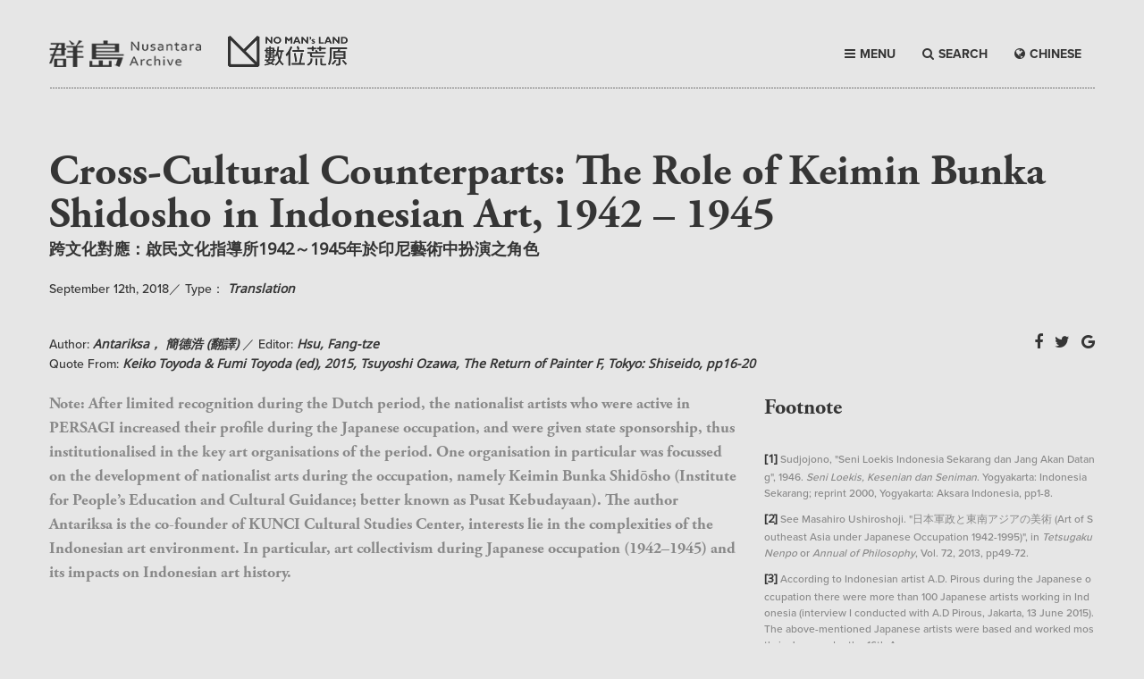

--- FILE ---
content_type: text/html; charset=UTF-8
request_url: https://www.heath.tw/nml-article/cross-cultural-counterparts-the-role-of-keimin-bunka-shidosho-in-indonesian-art-1942-1945/?lang=en
body_size: 11981
content:
<!DOCTYPE html PUBLIC "-//W3C//DTD XHTML 1.0 Transitional//EN" "http://www.w3.org/TR/xhtml1/DTD/xhtml1-transitional.dtd">
<html class="no-js" lang="en" xmlns="http://www.w3.org/1999/xhtml">
<head>
<meta charset="UTF-8" />
<title>
Cross-Cultural Counterparts: The Role of Keimin Bunka Shidosho in Indonesian Art, 1942 &#8211; 1945 | Nomansland</title>
<meta http-equiv="x-ua-compatible" content="ie=edge">
<meta name="viewport" content="width=device-width, initial-scale=1.0">
<link rel="stylesheet" href="https://www.heath.tw/wp-content/themes/nomansland-en/css/foundation.css" />
<link rel="stylesheet" href="https://maxcdn.bootstrapcdn.com/font-awesome/4.5.0/css/font-awesome.min.css">
<link rel="stylesheet" href="https://www.heath.tw/wp-content/themes/nomansland-en/css/lightcase.css">
<link rel="stylesheet" href="https://www.heath.tw/wp-content/themes/nomansland-en/css/basic.css">
<link rel="stylesheet" href="https://www.heath.tw/wp-content/themes/nomansland-en/css/style.css">
<link rel="shortcut icon" href="https://www.heath.tw/wp-content/themes/nomansland-en/heathlogo.ico"/>
<link rel="bookmark" href="https://www.heath.tw/wp-content/themes/nomansland-en/heathlogo.ico"/>
 <script src='https://www.google.com/recaptcha/api.js'></script>



<!-- Facebook meta tag -->
<meta property="og:locale" content="en_US" /> 
<meta property="og:type" content="website"/>
<meta property="og:url" content="https://www.heath.tw/nml-article/cross-cultural-counterparts-the-role-of-keimin-bunka-shidosho-in-indonesian-art-1942-1945/?lang=en"/>
<meta property="og:title" content="Cross-Cultural Counterparts: The Role of Keimin Bunka Shidosho in Indonesian Art, 1942 &#8211; 1945 | 數位荒原" />
<meta property="og:site_name" content="Noman's land 數位荒原"/>
<meta name="keywords" itemprop="keywords" content="nomansland,Noman'sland,數位荒原,荒原,Article,Issue,三不管地帶,不毛之地" />
<meta property="og:description" content="&nbsp;
Throughout the Japanese occupation (1942-1945), the Japanese authorities sought to mobilise Indonesian artists fo..."/><meta property="og:image" content="https://www.heath.tw/wp-content/uploads/2018/09/tumblr_inline_mq1azrawLf1qz4rgp.jpg"/>
<!-- Facebook meta tag End -->

<!-- twitter meta tag -->
<meta name="twitter:title" content="Cross-Cultural Counterparts: The Role of Keimin Bunka Shidosho in Indonesian Art, 1942 &#8211; 1945 | 數位荒原"/>
<meta name='twitter:url' content='https://www.heath.tw/nml-article/cross-cultural-counterparts-the-role-of-keimin-bunka-shidosho-in-indonesian-art-1942-1945/?lang=en'/>
<meta name="twitter:card" content="summary_large_image" />
<meta name="twitter:site" content="Noman's land 數位荒原" />
<meta name="twitter:creator" content="Noman's land 數位荒原" />
<meta name="twitter:description" content="&nbsp;
Throughout the Japanese occupation (1942-1945), the Japanese authorities sought to mobilise I..."/><meta name="twitter:image" content="https://www.heath.tw/wp-content/uploads/2018/09/tumblr_inline_mq1azrawLf1qz4rgp.jpg"/>
<!-- twitter meta tag End -->

<!-- google plus meta tag -->
<meta itemprop="name" content="Cross-Cultural Counterparts: The Role of Keimin Bunka Shidosho in Indonesian Art, 1942 &#8211; 1945">
<meta itemprop="description" content="&nbsp;
Throughout the Japanese occupation (1942-1945), the Japanese authorities sought to mobilise I">
<meta itemprop="image" content="https://www.heath.tw/wp-content/uploads/2018/09/tumblr_inline_mq1azrawLf1qz4rgp.jpg">
<html itemscope itemtype="http://schema.org/Article">
<!-- google plus meta tag End -->

<!--js-->
<script src="https://use.typekit.net/pgv5bdm.js"></script>
<script>try{Typekit.load({ async: true });}catch(e){}</script>
<style type="text/css">
.wf-loading {opacity:0;} 
.wf-active {
opacity:1;
-webkit-transition: all 0.3s ease-in;
-moz-transition: all 0.3s ease-in;
-o-transition: all 0.3s ease-in;
transition: all 0.3s ease-in;
}
</style>

<script>
  (function(i,s,o,g,r,a,m){i['GoogleAnalyticsObject']=r;i[r]=i[r]||function(){
  (i[r].q=i[r].q||[]).push(arguments)},i[r].l=1*new Date();a=s.createElement(o),
  m=s.getElementsByTagName(o)[0];a.async=1;a.src=g;m.parentNode.insertBefore(a,m)
  })(window,document,'script','https://www.google-analytics.com/analytics.js','ga');

  ga('create', 'UA-80183540-1', 'auto');
  ga('send', 'pageview');

</script>

<meta name='robots' content='max-image-preview:large' />
<link rel='dns-prefetch' href='//www.googletagmanager.com' />
<link rel='dns-prefetch' href='//s.w.org' />
<link rel='stylesheet' id='wp-block-library-css'  href='https://www.heath.tw/wp-includes/css/dist/block-library/style.min.css?ver=5.8.12' type='text/css' media='all' />
<style id='likecoin-nft-widget-style-inline-css' type='text/css'>
.wp-block-likecoin-nft-widget{padding:2px}

</style>
<style id='likecoin-nft-collect-button-style-inline-css' type='text/css'>
.wp-block-likecoin-nft-collect-button{padding:2px}

</style>
<link rel='stylesheet' id='contact-form-7-css'  href='https://www.heath.tw/wp-content/plugins/contact-form-7/includes/css/styles.css?ver=4.5' type='text/css' media='all' />
<link rel='stylesheet' id='wp-pagenavi-css'  href='https://www.heath.tw/wp-content/plugins/wp-pagenavi/pagenavi-css.css?ver=2.70' type='text/css' media='all' />
<script type='text/javascript' src='https://www.heath.tw/wp-includes/js/jquery/jquery.min.js?ver=3.6.0' id='jquery-core-js'></script>
<script type='text/javascript' src='https://www.heath.tw/wp-includes/js/jquery/jquery-migrate.min.js?ver=3.3.2' id='jquery-migrate-js'></script>

<!-- Google Analytics snippet added by Site Kit -->
<script type='text/javascript' src='https://www.googletagmanager.com/gtag/js?id=G-2ZNRPX2TTG' id='google_gtagjs-js' async></script>
<script type='text/javascript' id='google_gtagjs-js-after'>
window.dataLayer = window.dataLayer || [];function gtag(){dataLayer.push(arguments);}
gtag("js", new Date());
gtag("set", "developer_id.dZTNiMT", true);
gtag("config", "G-2ZNRPX2TTG");
</script>

<!-- End Google Analytics snippet added by Site Kit -->
<link rel="wlwmanifest" type="application/wlwmanifest+xml" href="https://www.heath.tw/wp-includes/wlwmanifest.xml" /> 
<meta name="generator" content="WordPress 5.8.12" />
<link rel="canonical" href="https://www.heath.tw/nml-article/cross-cultural-counterparts-the-role-of-keimin-bunka-shidosho-in-indonesian-art-1942-1945/" />
<link rel='shortlink' href='https://www.heath.tw/?p=2379' />
<link rel="alternate" type="application/json+oembed" href="https://www.heath.tw/wp-json/oembed/1.0/embed?url=https%3A%2F%2Fwww.heath.tw%2Fnml-article%2Fcross-cultural-counterparts-the-role-of-keimin-bunka-shidosho-in-indonesian-art-1942-1945%2F" />
<link rel="alternate" type="text/xml+oembed" href="https://www.heath.tw/wp-json/oembed/1.0/embed?url=https%3A%2F%2Fwww.heath.tw%2Fnml-article%2Fcross-cultural-counterparts-the-role-of-keimin-bunka-shidosho-in-indonesian-art-1942-1945%2F&#038;format=xml" />
<meta name="generator" content="Site Kit by Google 1.88.0" /><meta name="likecoin:liker-id" content="heathtw"><meta name="likecoin:wallet" content="cosmos1f3mypnza8enxwsju4q7p95w98nv8gydpyr4unj"><script type="text/javascript">
	window._se_plugin_version = '8.1.6';
</script>
 
</head>
<body>
    <header>
        <div class="row">
            <div class="top-bar aglt">
                <div class="title-bar" data-responsive-toggle="responsive-menu">
                    <div class="top-bar-title"><a href="https://www.heath.tw?lang=en">NO MAN'S LAND</a></div>
                    <div>
                        <button class="menu-icon" type="button" data-toggle></button>
                    </div>
                </div>
                <div class="top-bar-left" id="responsive-menu">
                    <ul class="vertical menu" data-dropdown-menu>
                        <li><a href="#" class="menut">BROWSE</a></li>
                        <li><a href="https://www.heath.tw?lang=en">HOME</a></li>
                        <li><a href="https://www.heath.tw/issue?lang=en">ISSUE</a></li>
                        <li><a href="https://www.heath.tw/article?lang=en">ARTICLE</a></li>
                        <li><a href="https://www.heath.tw/podcast?lang=en">PODCAST</a></li>
                         <li><a href="https://www.heath.tw/navigator?lang=en">NAVIGATOR</a></li>
                        <li><a href="https://www.heath.tw/contributor?lang=en">CONTRIBUTOR</a></li>
                        <li><a href="https://www.heath.tw/announcement?lang=en">ANNOUNCEMENT</a></li>
                        <li><a href="https://www.heath.tw/about?lang=en">ABOUT</a></li>
                        <li><a href="#" data-open="exampleModal1">COPYRIGHT</a></li>
                        <li><a href="#" data-open="exampleModal2">CONTACT</a></li>
                        <li><a href="#" data-open="exampleModal3">SUBSCRIBE</a></li>
                        <li><a class="langbtn" href="/nml-article/cross-cultural-counterparts-the-role-of-keimin-bunka-shidosho-in-indonesian-art-1942-1945/"><i class="fa fa-globe" aria-hidden="true"></i>CHINESE</a>  </li>
                    </ul>
                </div>
            </div>
        </div>
        <div class="row mytopbar mt40">
                <div class="columns large-2 medium-2 center mt5">
                <a href="https://www.heath.tw/?lang=en"><img src="https://www.heath.tw/wp-content/themes/nomansland-en/img/n1.png" class="mb10 " /></a>
            </div>
            <div class="columns large-2 medium-2  center">
                <a href="https://www.heath.tw"><img src="https://www.heath.tw/wp-content/themes/nomansland-en/img/no-man's-land-logo.png" class="mb10 " /></a>
            </div>
            <div class="columns large-4 large-push-4 medium-8 mmenu ">
                <div>
                    <a class="langbtn" href="/nml-article/cross-cultural-counterparts-the-role-of-keimin-bunka-shidosho-in-indonesian-art-1942-1945/"><i class="fa fa-globe" aria-hidden="true"></i>CHINESE</a>   
                    <a class="searchbtn"><i class="fa fa-search" aria-hidden="true"></i>SEARCH</a>
                    <a class="menubtn"><i class="fa fa-bars" aria-hidden="true"></i>MENU</a>                                        
                </div>
            </div>
            <div class="mpsrel">
                <div class="row menuitem hide-for-small bgdgray">
                        <div class="columns large-6 medium-6">
                            <div class="mb30"><span class="mtitle line_wh">Browse</span></div>
                            <div class="float-left">
                                <div><a href="https://www.heath.tw?lang=en">HOME</a></div>
                                <div><a href="https://www.heath.tw/issue?lang=en">ISSUE</a></div>
                                <div><a href="https://www.heath.tw/article?lang=en">ARTICLE</a></div>
                                <div><a href="https://www.heath.tw/podcast?lang=en">PODCAST</a></div>
                                <div><a href="https://www.heath.tw/navigator?lang=en">NAVIGATOR</a></div>
                                <div><a href="https://www.heath.tw/contributor?lang=en">CONTRIBUTOR</a></div>
                                <div><a href="https://www.heath.tw/announcement?lang=en">ANNOUNCEMENT</a></div>
                            </div>
                            <div class="float-left">
                                <div><a href="https://www.heath.tw/about?lang=en">ABOUT</a></div>
                                <div><a href="#" data-open="exampleModal1">COPYRIGHT</a></div>
                                <div><a href="#" data-open="exampleModal2">CONTACT</a></div>
                                <div><a href="#" data-open="exampleModal3">SUBSCRIBE</a></div>
                            </div>
                        </div>
                        <div class="columns large-6 medium-6">
                                                                            <div class="mb30"><span class="fadobe mtime line_wh">ISSUE  Mar 2023  </span></div>
                            <div class="fadobe fs30 fupper"><a href="https://www.heath.tw/nml-issue/back-to-care/?lang=en">BACK TO CARE</a></div>
                            <div class="sourcehansans-tc-bold fs18"><a href="https://www.heath.tw/nml-issue/back-to-care/?lang=en">關照日常</a></div>
                         
                         
                                                                        </div>
                </div>
            </div>
            <div class="mpsrel">
                <div class="row menuserch">
                    <div class="columns ">
                        <form id="searchform" class="searchform" action="https://www.heath.tw?lang=en" method="get">
                            <div class="minputbtn mpsrel">
                                <input class="button" type="submit" id="searchsubmit" value="" />
                                <i class="fa fa-search fblack"></i>
                            </div>
                            <div class="minputxt">
                                <div class="mtitle fwhite">Search here</div>
                                <input id="lang" name="lang" type="hidden" value="en">
                                <input id="s" name="s" type="text" value="" placeholder="請在此輸入關鍵字..." />

                            </div>
                        </form>
                    </div>
                </div>
            </div>
        </div>
        <div class="row columns hide-for-small">
            <div class="line"></div>
        </div>
    </header>
    
    <div class="reveal" id="exampleModal1" data-reveal>
        <div class="mtitle">Copyright</div>
        <div class="mtxt">Rights of the articles on <span class="fital">No Man’s Land </span> are reserved to the original authors or media. <span class="fital">No Man’s Land </span> is authorized to reproduce and distribute the articles freely. Users may distribute the articles on <span class="fital">No Man’s Land </span> accordingly to the above terms of use, and shall mark the author, and provide a link to the article on <span class="fital">No Man’s Land </span>.</div>
        <div class="mb30">
            「數位荒原」網站上文章之著作權由原發表人或媒體所有，原發表人（媒體）同意授權本站可自由重製及公開散佈該文章。使用者得按此原則自由分享本站收錄之文章，且註明作者姓名、轉載出處「數位荒原」與網頁的直接連結。</div>
        <button class="close-button" data-close aria-label="Close modal" type="button">
            <span class="fa fa-times fs18" aria-hidden="true"></span>
        </button>
    </div>
    <div class="reveal" id="exampleModal2" data-reveal>
        <div class="mtitle">Contact</div>
        <div class="mtxt">Please fill out your information to contact <span class="fital">No Man’s Land </span> .
            <br> The information you supply will only be used by <span class="fital">No Man’s Land </span> .</div>
            <style type="text/css">
                [type="email"]{
                    box-shadow: initial;
                    border-radius: 0;
                    border: none;
                    border-bottom: 1px dotted #000;
                    overflow: hidden;
                }
                .reveal textarea{
                    height:150px;
                }
                input[type="submit"]{
                    background: none;border: none;text-align:center;
                }
            </style>
            <div role="form" class="wpcf7" id="wpcf7-f389-o1" lang="zh-TW" dir="ltr">
<div class="screen-reader-response"></div>
<form action="/nml-article/cross-cultural-counterparts-the-role-of-keimin-bunka-shidosho-in-indonesian-art-1942-1945/?lang=en#wpcf7-f389-o1" method="post" class="wpcf7-form" novalidate="novalidate">
<div style="display: none;">
<input type="hidden" name="_wpcf7" value="389" />
<input type="hidden" name="_wpcf7_version" value="4.5" />
<input type="hidden" name="_wpcf7_locale" value="zh_TW" />
<input type="hidden" name="_wpcf7_unit_tag" value="wpcf7-f389-o1" />
<input type="hidden" name="_wpnonce" value="0b09db54ee" />
</div>
<p><label>Name<span class="wpcf7-form-control-wrap Name"><input type="text" name="Name" value="" size="40" class="wpcf7-form-control wpcf7-text wpcf7-validates-as-required" aria-required="true" aria-invalid="false" /></span></label><br />
<label>Email<span class="wpcf7-form-control-wrap email"><input type="email" name="email" value="" size="40" class="wpcf7-form-control wpcf7-text wpcf7-email wpcf7-validates-as-required wpcf7-validates-as-email" aria-required="true" aria-invalid="false" /></span></label><br />
<label>Message<span class="wpcf7-form-control-wrap textarea-311"><textarea name="textarea-311" cols="40" rows="10" class="wpcf7-form-control wpcf7-textarea wpcf7-validates-as-required" aria-required="true" aria-invalid="false"></textarea></span></label><br />
<div class="g-recaptcha" data-sitekey="6LckAioTAAAAAIjwf0zVt0gF0hsc7ydUfCbF9YZg"></div></p>
<div style="float:right;margin-bottom:10px">
<i class="fa fa-paper-plane-o mr5" aria-hidden="true"></i><input type="submit" value="SEND" class="wpcf7-form-control wpcf7-submit" /></div>
<p><button class="close-button" data-close aria-label="Close modal" type="button"><br />
<span class="fa fa-times fs18" aria-hidden="true"></span><br />
</button></p>
<div class="wpcf7-response-output wpcf7-display-none"></div></form></div>    </div>
    <div class="reveal" id="exampleModal3" data-reveal>
        <div class="mtitle">Subscribe No Man's Land</div>
        <div class="mtxt">Please fill out your email to get the latest from <span class="fital">No Man’s Land </span> .
            <br> The information you supply will only be used by <span class="fital">No Man’s Land </span> .
        </div>
        <div class="mt50"></div>

        <form id="mc-form">
            <label for="mc-email">Your Email Address</label>
            <input id="mc-email" type="email" placeholder="email">
        <a href="http://heath.us13.list-manage.com/unsubscribe?u=413ffbf65dd5f653e704243f3&id=f193e36af5" class="bdoted">
            <i class="fa fa-arrow-right" aria-hidden="true"></i> Unsubscribe <span class="fital">No Man’s Land </span>
        </a>
        <button type="submit" class="formsend">
            <i class="fa fa-paper-plane-o mr5" aria-hidden="true"></i>SEND
        </button>
        <button class="close-button" data-close aria-label="Close modal" type="button">
            <span class="fa fa-times fs18" aria-hidden="true"></span>
        </button>
        </form>

    </div>    
    <div class="stageH70"></div>
<script>(function(d, s, id) {

      var js, fjs = d.getElementsByTagName(s)[0];

      if (d.getElementById(id)) return;

      js = d.createElement(s); js.id = id;

      js.src = "//connect.facebook.net/zh_TW/sdk.js#xfbml=1&version=v2.5";

      fjs.parentNode.insertBefore(js, fjs);

      }(document, 'script', 'facebook-jssdk'));</script>

<style>

    .embed-container { 

        position: relative; 

        padding-bottom: 56.25%;

        height: 0;

        overflow: hidden;

        max-width: 100%;

        height: auto;

    } 

    .embed-container iframe,

    .embed-container object,

    .embed-container embed { 

        position: absolute;

        top: 0;

        left: 0;

        width: 100%;

        height: 100%;

    }

</style>


	
	<div class="row columns issuecur">

        <div class="mheading">
            <div class="mtitle fs48 fini">Cross-Cultural Counterparts: The Role of Keimin Bunka Shidosho in Indonesian Art, 1942 &#8211; 1945</div>

            <div class="sourcehansans-tc-bold fs18">跨文化對應：啟民文化指導所1942～1945年於印尼藝術中扮演之角色</div>

            <div class="mdatename">
                    <span >September 12th, 2018</span>／

                    <span class="fb500">Type：</span>

                    <span class="nameisue">

                    Translation  

                </span>

            </div>

        </div>   

    </div>

    <div class="row mt20 artsin">

        <div class="columns mb20">

            <div class="sinpgshare">
                                <div class="mshare">

                    <a target="_blank" href="http://www.facebook.com/sharer/sharer.php?u=https://www.heath.tw/nml-article/cross-cultural-counterparts-the-role-of-keimin-bunka-shidosho-in-indonesian-art-1942-1945/?lang=en"><i class="fa fa-facebook" aria-hidden="true"></i></a>

                    <a target="_blank" class="twitter-share-button"

                     

                      href="https://twitter.com/share?text=Cross-Cultural%20Counterparts%3A%20The%20Role%20of%20Keimin%20Bunka%20Shidosho%20in%20Indonesian%20Art%2C%201942%20%26%238211%3B%201945&url=https://www.heath.tw/nml-article/cross-cultural-counterparts-the-role-of-keimin-bunka-shidosho-in-indonesian-art-1942-1945/?lang=en"

                      data-size="large"

                      data-url="https://dev.twitter.com/web/tweet-button"

                      data-via="twitterdev"

                      data-related="twitterapi,twitter"

                      ><i class="fa fa-twitter" aria-hidden="true"></i></a>

                    <a href="https://plus.google.com/share?url=https://www.heath.tw/nml-article/cross-cultural-counterparts-the-role-of-keimin-bunka-shidosho-in-indonesian-art-1942-1945/?lang=en" onclick="window.open(this.href, '', 'menubar=no,toolbar=no,resizable=yes,scrollbars=yes,height=600,width=600');return false;"><i class="fa fa-google" aria-hidden="true"></i></a>

                </div>

                <div class="mdatename">

                    <span class="fb500">Author:</span>

                    <span class="nameisue">

                    Antariksa， 簡德浩 (翻譯)
                    </span>

                    
                    ／ <span class="fb500"> Editor:</span>

                    <span class="nameisue">Hsu, Fang-tze</span>  

                                 

                </div>     

                <div class="clearfix"></div>

            </div>         



            <div class="mdatename">

                
                <span class="fb500">Quote From:</span>

                <span class="sourcehansans-tc-bold fital mr10">Keiko Toyoda & Fumi Toyoda (ed), 2015, Tsuyoshi Ozawa, The Return of Painter F, Tokyo: Shiseido, pp16-20</span>

                   

            </div>

        </div>

        <div class="columns large-8 contxt">

            
            <div class="fadobe fs18 fgray mnote mb30">

                Note: After limited recognition during the Dutch period, the nationalist artists who were active in PERSAGI increased their profile during the Japanese occupation, and were given state sponsorship, thus institutionalised in the key art organisations of the period. One organisation in particular was focussed on the development of nationalist arts during the occupation, namely Keimin Bunka Shidōsho (Institute for People’s Education and Cultural Guidance; better known as Pusat Kebudayaan). The author Antariksa is the co-founder of KUNCI Cultural Studies Center, interests lie in the complexities of the Indonesian art environment. In particular, art collectivism during Japanese occupation (1942–1945) and its impacts on Indonesian art history.

            </div>

             
                        <div class="arttemp1">   

                            
                            <p>&nbsp;</p>
<p>Throughout the Japanese occupation (1942-1945), the Japanese authorities sought to mobilise Indonesian artists for propaganda in support of the ‘Greater East Asian War’. In an unprecedented event in Indonesian art history, art came under centralised supervision, and the idea of art collectivism became an important platform for serving and disseminating the idea of Greater East Asian Co-prosperity Sphere.</p>
<p>Japanese policy for the arts in Indonesia further stimulated a movement that began four years before Japanese soldiers arrived in Indonesia.</p>
<p>In 1938, a small group of Indonesian artists formed the Association of Indonesian Painters (<em>Persatuan Ahli Gambar Indonesia, </em>or PERSAGI). They were politically aligned with the nationalist movement and incorporated Indonesian themes into their work. PERSAGI’s basis was a shared critique of the state of the fine arts in Indonesia based on the nationalist vision of an autonomous and free nation.</p>
<p>Art in 1930s Indonesia was the exclusive domain of the Indo-European community. Only a handful of Indonesian painters were admitted into these prestigious colonial cultural establishments and thus works of young Indonesian artists remained unknown. Sudjojono, one of PERSAGI’s co-founders, reflected on this situation:</p>
                          

                        </div>



                    
                        <div class="arttemp2">

                               

                                <div class="mimg">

                                    <a href="https://www.heath.tw/wp-content/uploads/2018/09/tumblr_inline_pcjdz7izbJ1qg2a3v_500.jpg" data-rel="lightcase" title="S. Sudjojono in Djawa Baroe, 1943"><img src="https://www.heath.tw/wp-content/uploads/2018/09/tumblr_inline_pcjdz7izbJ1qg2a3v_500.jpg" /></a>

                                    <div class="text-center">S. Sudjojono in Djawa Baroe, 1943</div>

                                </div>

                            
                            <p>First, the majority of painters here are Europeans, foreigners—who remain here for only two or three years and are thus in a sense tourists themselves. Second, local painters who only want to serve the tourists. Third, local painters who only imitate the works of these foreign painters and serve the need of tourists because they do not have enough force to create anything original.<span id="q1" class="qmark">(註1)</span></p>
<p>PERSAGI&#8217;s goal was to develop fine art among the Indonesian people and sought the ‘style of New Indonesia’. They criticized the Dutch colonial romantic style of painting (called <em>mooi Indie</em>, the beautiful Indies) that prevailed in the 1930s and the pre-war art world that was dominated by exhibitions of realistic and impressionist paintings made by Dutch and other foreign artists.</p>
<p>Although PERSAGI was disbanded when the Japanese invaded along with all other social organisations, and replaced with government-run bodies, their nationalist tendencies were in line with the Japanese military administration who wanted to expel any kind of Dutch influence from political, economic, cultural, educational an religious spheres. While Japan’s attitude towards Indonesian independence was consistent, due to the necessity of obtaining Indonesian cooperation, Japan indeed actively introduced a more liberal and assimilative policy for the arts in Indonesia than for any other occupied area of Southeast Asia.<span id="q2" class="qmark">(註2)</span> After limited recognition during the Dutch period, the nationalist artists who were active in PERSAGI increased their profile during the occupation, and were given state sponsorship, thus their ideas and techniques were institutionalised in the key art organisations of the period.</p>
<p>One art organisation in particular was focussed on the development of nationalist arts during the Japanese occupation, namely <strong>Keimin Bunka Shidōsho</strong> (Institute for People’s Education and Cultural Guidance; better known as <em>Pusat Kebudayaan </em>or Cultural Center).</p>
<p>Keimin Bunka Shidōsho was established in April 1943 as an auxiliary organisation of Sendenbu, or the Propaganda Department. Its tasks were to promote traditional Indonesian arts, to introduce and disseminate Japanese culture, and to educate and train Indonesian artists. It comprised of separate sections for film, literature, painting and sculpture, theater and dance, and music, and each section was co-chaired by Japanese <em>bunkajin </em>(men of culture) and Indonesian artists. The painting and sculpture section was co-chaired by Japanese artist Kōno Takashi and Indonesian artist Agus Djajasuminta.</p>
<p>&nbsp;</p>

                        </div>

                    
                        <div class="arttemp2">

                               

                                <div class="mimg">

                                    <a href="https://www.heath.tw/wp-content/uploads/2018/09/tumblr_inline_mq1azrawLf1qz4rgp.jpg" data-rel="lightcase" title="Photograph of Keimin Bunka Shidōsho members / staffs after their 1st meeting, 1943/4/2. Djawa Baroe, 1943/4/15"><img src="https://www.heath.tw/wp-content/uploads/2018/09/tumblr_inline_mq1azrawLf1qz4rgp.jpg" /></a>

                                    <div class="text-center">Photograph of Keimin Bunka Shidōsho members / staffs after their 1st meeting, 1943/4/2. Djawa Baroe, 1943/4/15</div>

                                </div>

                            
                            <p>Japanese <em>bunkajin </em>played an influential mediating role between the occupier and the occupied, the commander and the commanded, especially during the crucial early stages of the occupation, in particular in Java. In this role they solicited and received assistance from influential figures, including Indonesian nationalist artists and members of the intelligentsia. The Sendenbu managed to recruit a large number of talented Japanese <em>bunkajin </em>and prominent Indonesian artists for Keimin Bunka Shidōsho and daily propaganda activities in Indonesia. From Japan there was Iida Nobuo (composer), Kōno Takashi (graphic designer), Kurata Bunjin (film director), Hinatsu Eitarō (film director), Yokoyama Ryūichi (manga artist), Saseo Ono (painter), Koiso Ryōhei (painter), and Hajime Itō (painter) among others.<span id="q3" class="qmark">(註3)</span> And from Indonesia there was Kusbini (composer), Sudjojono (painter), Emiria Sunassa (painter), Basuki Abdullah (painter), Barli Sasmitanata (painter), Agus Djajasuminta (painter) and Iton Lesmana (graphic designer) among others.<span id="q4" class="qmark">(註4)</span></p>
<p>Training and exhibiting were core activities of Keimin Bunka Shidōsho’s painting and sculpture section. Compared to the former exclusive exhibitions under the Dutch colonisation the Indonesian painters now could reach a much wider public. Keimin Bunka Shidōsho organized many exhibitions to show the works by Indonesian and Japanese artists to a general public, quite often open air. Organized tours of whole classes of school children contributed to the great amount of visitors, sometimes more than 10,000.</p>
<p>The teaching activities of Japanese artists and Indonesian established painters, reached many young painters. For the first time these state sponsored artists were trained in contemporary fine arts. The necessities for teaching activities (canvas, paint, studio space) were state financed, charging little or nothing. Indonesian artist Barli Sasmitanata recalled his experience:</p>
<blockquote><p>In the Dutch days, oil paint was very expensive for us as young artists to buy. But the Japanese occupation was not a bad time for us artists. The Japan Culture Center provided us with oil paint, canvases, brushes&#8230; everything for free. Every month a truck came to deliver painting material. Oil paint came not in tubes, but in bigger containers. When we ran out of painting material, all I had to do was to telephone or write to the headquarters in Jakarta. As for drawing paper, they supplied us with rolls of paper.<span id="q5" class="qmark">(註5)</span></p></blockquote>

                        </div>

                    
                        <div class="arttemp2">

                               

                                <div class="mimg">

                                    <a href="https://www.heath.tw/wp-content/uploads/2018/09/tumblr_inline_mq1bcoPrto1qz4rgp.jpg" data-rel="lightcase" title="Djawa Baroe (New Java) Magazine, 1943-1945"><img src="https://www.heath.tw/wp-content/uploads/2018/09/tumblr_inline_mq1bcoPrto1qz4rgp.jpg" /></a>

                                    <div class="text-center">Djawa Baroe (New Java) Magazine, 1943-1945</div>

                                </div>

                            
                            <p>Kōno Takashi viewed training as central to developing the future of Indonesian fine art. He placed great emphasis on the encouragement of emerging artists and that art <em>&#8220;should not be above but right in the middle of society&#8221;</em>.<span id="q6" class="qmark">(註6)</span> Kōno himself actively promoted new media and Western techniques to Indonesian artists. For example, he introduced collage and montage into design practices in Indonesia. Another Japanese artist, Ono Saseo, introduced stop motion animation and the mural to Indonesian artists; Hajime Itō actively promoted the woodblock print; and artists like Miyamoto Saburō or Fujita Tsuguharu<span id="q7" class="qmark">(註7)</span> promoted nineteenth- century-style history or campaign record paintings.</p>
<p>However, Indonesian artists did not view their style as ‘Western’, but as contemporary. Indonesian artists also viewed works produced by Japanese artists as unique because of their nationalist commitment and their focus on Indonesian themes — to which they applied what they learned from their fellow Indonesian artists. Both Indonesian and Japanese artists of that time broadly shared a perspective about painting and indeed a shared orientation to Indonesian culture. They had a sense of taking Indonesian art from its current state towards a new destination and positioning, as Kōno wrote in 1943:</p>
<blockquote><p>the new consciousness desired by the emerging Indonesian artists had some commonalities with the new consciousness promoted by the Japanese.<span id="q8" class="qmark">(註8)</span></p></blockquote>
<p>Indonesian art between 1942 and 1945 and the role of Keimin Bunka Shidōsho during the occupation period created technical, practical and political possibilities for Indonesian painters to further develop their skills and political awareness. The technical and political skills attained during this short period contributed to the maturing of Indonesian artists’ ideas of nationalism and ‘self taught’ work, which played a crucial role during the Indonesian Revolution Period (1945-49).</p>

                        </div>

                                 

        </div>        



        <div class="columns large-4 medium-10 float-left">

            
    

            
                <div class="fnote">

                    <div class="mtitle">Footnote</div>

                
                    <div>

                        <span class="sourcehansans-tc-bold fs13">[1]</span>

                        <span class="fgray">Sudjojono, "Seni Loekis Indonesia Sekarang dan Jang Akan Datang", 1946. <i>Seni Loekis, Kesenian dan Seniman</i>. Yogyakarta: Indonesia Sekarang; reprint 2000, Yogyakarta: Aksara Indonesia, pp1-8.
</span>

                        
                    </div>

                
                    <div>

                        <span class="sourcehansans-tc-bold fs13">[2]</span>

                        <span class="fgray">See Masahiro Ushiroshoji. "日本軍政と東南アジアの美術 (Art of Southeast Asia under Japanese Occupation 1942-1995)", in <i>Tetsugaku Nenpo</i> or <i>Annual of Philosophy</i>, Vol. 72, 2013, pp49-72. 
</span>

                        
                    </div>

                
                    <div>

                        <span class="sourcehansans-tc-bold fs13">[3]</span>

                        <span class="fgray">According to Indonesian artist A.D. Pirous during the Japanese occupation there were more than 100 Japanese artists working in Indonesia (interview I conducted with A.D Pirous, Jakarta, 13 June 2015). The above-mentioned Japanese artists were based and worked mostly in Java, under the 16th Army.
</span>

                        
                    </div>

                
                    <div>

                        <span class="sourcehansans-tc-bold fs13">[4]</span>

                        <span class="fgray">There were 67 Indonesians listed on Gunseikanbu’s list of people who worked in the cultural sector in Java, 27 of these were visual artists. See Gunseikanbu (1944). <i>Orang Indonesia jang terkemoeka di Djawa</i>. Jakarta: Gunseikanbu; reprint 1973, Tokyo: Biblio, pp417-421.
</span>

                        
                    </div>

                
                    <div>

                        <span class="sourcehansans-tc-bold fs13">[5]</span>

                        <span class="fgray">Kosei Ono. “Saseo Ono: An Artist’s Odyssey”. <i>The Comics Journal</i>, Vol. 5, 2005, pp4-21.
</span>

                        
                    </div>

                
                    <div>

                        <span class="sourcehansans-tc-bold fs13">[6]</span>

                        <span class="fgray">Kōno Takashi. “Meneropong Latihan Meloekis”. <i>Keboedajaan Timor</i>, no.1, 1942, pp21-22.
</span>

                        
                    </div>

                
                    <div>

                        <span class="sourcehansans-tc-bold fs13">[7]</span>

                        <span class="fgray">Miyamoto Saburō was based and worked mostly in Sulawesi, under the Navy; Fujita Tsuguharu was in Sumatera and Singapore, under the 25th Army. Other Japanese artists who were in Sumatera include Kikuo Matsushita (cartoonist) and Tsuruta Gorō (painter). Both Fujita and Miyamoto has never been involved directly with Keimin Bunka Shidōsho, as this organization mainly based in Java and operated under the supervision of the 16th Army. But from time to time, this organization also collaborated and worked with artists and organizations in other islands of Indonesia, and helped them with organizing exhibitions or art courses. Sometimes they also invited them to come and work in Java. I dare to argue that Fujita and Miyamoto involvement with Keimin Bunka Sidhōsho was “soft” or “indirect” involvement.
</span>

                        
                    </div>

                
                    <div>

                        <span class="sourcehansans-tc-bold fs13">[8]</span>

                        <span class="fgray">Kōno Takashi. “Kesenian Jang Hidoep dalam Pembangoenan Masjarakat Baru” [Art in the Development of New Society]. <i>Djawa Baroe</i>, 1 April 1943, pp9-10.
</span>

                        
                    </div>

                
                </div>

                            

        </div>



        
        </div>

        
        </div>

    </div>



    <div style="height:140px;"></div>

    <div class="row columns">

        <div class="line"></div>

    </div>


<!-- footer Start-->
    <footer class="row">   
        <div class="stageH50 hide-for-small-only"></div>     
        <div class="columns large-5">
            <div class="mpsrel">
                <span class="line mlogo"></span>
                <img src="https://www.heath.tw/wp-content/themes/nomansland-en/img/footer_logo_03.png" />
            </div>
            <div class="clearfix mt20"></div>
            <div class="hicon">荒原是關於網路群聚的、流竄的、裂解又多變的時間性。 數位荒原上所發生的一切，正是後設媒體（meta-media）時代所見證的真實及非真實。
            </div>
        </div>
        <div class="columns large-2 large-offset-1 medium-4">
            <div class="mtitle"><span class="line">Browse</span></div>
            <div><a href="https://www.heath.tw?lang=en">HOME</a></div>
            <div><a href="https://www.heath.tw/issue?lang=en">ISSUE</a></div>
            <div><a href="https://www.heath.tw/article?lang=en">ARTICLE</a></div>
            <div><a href="https://www.heath.tw/contributor?lang=en">CONTRIBUTOR</a></div>
            <div><a href="https://www.heath.tw/announcement?lang=en">ANNOUNCEMENT</a></div>
        </div>
        <div class="columns large-2  medium-4">
            <div class="mtitle"><span class="line">Resource</span></div>
            <div><a href="http://www.etat.com" target="_blank">在地實驗</a></div>
            <div><a href="http://www.dac.tw/" target="_blank">數位藝術基金會DAF</a></div>
            <div><a href="http://projectglocal.heath.tw/" target="_blank">亞洲城市串流</a></div>
        </div>
        <div class="columns large-2  medium-4">
            <div class="mtitle"><span class="line">Share</span></div>
            <div><a href="https://plus.google.com/+NoMansLand%E6%95%B8%E4%BD%8D%E8%8D%92%E5%8E%9F/posts" target="_blank">Google +</a></div>
            <div><a href="https://twitter.com/nml_sea" target="_blank">Twitter</a></div>
            <div><a href="https://www.youtube.com/channel/UCJrUlGedGNulc-l6FFb75lA" target="_blank">Youtube</a></div>
            <div><a href="https://www.facebook.com/projectglocaltaipei/" target="_blank">Facebook</a></div>
        </div>
        <div class="columns large-12 copyright">
            <div class="float-left">No Man's Land © maintained by <a target="_blank" href="http://www.etat.com/">ET@T</a>, 2011-2020</div>
            <div class="float-right">Design By <a href="http://www.acopyofacopy.com" target="_blank">A COPY OF A COPY</a> 2016</div>
        </div>
    </footer>
    <!-- footer End-->
    <script src="https://www.heath.tw/wp-content/themes/nomansland-en/js/vendor/jquery.min.js"></script>
    <script src="https://www.heath.tw/wp-content/themes/nomansland-en/js/vendor/what-input.min.js"></script>
    <script src="https://www.heath.tw/wp-content/themes/nomansland-en/js/foundation.min.js"></script>
    <script src="https://www.heath.tw/wp-content/themes/nomansland-en/js/jquery.ajaxchimp.min.js"></script>
    <script src="https://www.heath.tw/wp-content/themes/nomansland-en/js/lightcase.js"></script>
    <script src="https://www.heath.tw/wp-content/themes/nomansland-en/js/jquery.events.touch.js"></script>
    <script src="https://www.heath.tw/wp-content/themes/nomansland-en/js/app.js"></script>
<script type='text/javascript' src='https://www.google.com/recaptcha/api.js?ver=5.8.12' id='cf7sr_script-js'></script>
<script type='text/javascript' src='https://www.heath.tw/wp-content/plugins/contact-form-7/includes/js/jquery.form.min.js?ver=3.51.0-2014.06.20' id='jquery-form-js'></script>
<script type='text/javascript' id='contact-form-7-js-extra'>
/* <![CDATA[ */
var _wpcf7 = {"loaderUrl":"https:\/\/www.heath.tw\/wp-content\/plugins\/contact-form-7\/images\/ajax-loader.gif","recaptcha":{"messages":{"empty":"Please verify that you are not a robot."}},"sending":"\u50b3\u9001\u4e2d ..."};
/* ]]> */
</script>
<script type='text/javascript' src='https://www.heath.tw/wp-content/plugins/contact-form-7/includes/js/scripts.js?ver=4.5' id='contact-form-7-js'></script>
<script> jQuery(function($){ $(".widget_meta a[href='https://www.heath.tw/comments/feed/']").parent().remove(); }); </script></body>
</html>


<script type="text/javascript">

</script>

--- FILE ---
content_type: text/html; charset=utf-8
request_url: https://www.google.com/recaptcha/api2/anchor?ar=1&k=6LckAioTAAAAAIjwf0zVt0gF0hsc7ydUfCbF9YZg&co=aHR0cHM6Ly93d3cuaGVhdGgudHc6NDQz&hl=en&v=PoyoqOPhxBO7pBk68S4YbpHZ&size=normal&anchor-ms=20000&execute-ms=30000&cb=rdtipranaxo
body_size: 49376
content:
<!DOCTYPE HTML><html dir="ltr" lang="en"><head><meta http-equiv="Content-Type" content="text/html; charset=UTF-8">
<meta http-equiv="X-UA-Compatible" content="IE=edge">
<title>reCAPTCHA</title>
<style type="text/css">
/* cyrillic-ext */
@font-face {
  font-family: 'Roboto';
  font-style: normal;
  font-weight: 400;
  font-stretch: 100%;
  src: url(//fonts.gstatic.com/s/roboto/v48/KFO7CnqEu92Fr1ME7kSn66aGLdTylUAMa3GUBHMdazTgWw.woff2) format('woff2');
  unicode-range: U+0460-052F, U+1C80-1C8A, U+20B4, U+2DE0-2DFF, U+A640-A69F, U+FE2E-FE2F;
}
/* cyrillic */
@font-face {
  font-family: 'Roboto';
  font-style: normal;
  font-weight: 400;
  font-stretch: 100%;
  src: url(//fonts.gstatic.com/s/roboto/v48/KFO7CnqEu92Fr1ME7kSn66aGLdTylUAMa3iUBHMdazTgWw.woff2) format('woff2');
  unicode-range: U+0301, U+0400-045F, U+0490-0491, U+04B0-04B1, U+2116;
}
/* greek-ext */
@font-face {
  font-family: 'Roboto';
  font-style: normal;
  font-weight: 400;
  font-stretch: 100%;
  src: url(//fonts.gstatic.com/s/roboto/v48/KFO7CnqEu92Fr1ME7kSn66aGLdTylUAMa3CUBHMdazTgWw.woff2) format('woff2');
  unicode-range: U+1F00-1FFF;
}
/* greek */
@font-face {
  font-family: 'Roboto';
  font-style: normal;
  font-weight: 400;
  font-stretch: 100%;
  src: url(//fonts.gstatic.com/s/roboto/v48/KFO7CnqEu92Fr1ME7kSn66aGLdTylUAMa3-UBHMdazTgWw.woff2) format('woff2');
  unicode-range: U+0370-0377, U+037A-037F, U+0384-038A, U+038C, U+038E-03A1, U+03A3-03FF;
}
/* math */
@font-face {
  font-family: 'Roboto';
  font-style: normal;
  font-weight: 400;
  font-stretch: 100%;
  src: url(//fonts.gstatic.com/s/roboto/v48/KFO7CnqEu92Fr1ME7kSn66aGLdTylUAMawCUBHMdazTgWw.woff2) format('woff2');
  unicode-range: U+0302-0303, U+0305, U+0307-0308, U+0310, U+0312, U+0315, U+031A, U+0326-0327, U+032C, U+032F-0330, U+0332-0333, U+0338, U+033A, U+0346, U+034D, U+0391-03A1, U+03A3-03A9, U+03B1-03C9, U+03D1, U+03D5-03D6, U+03F0-03F1, U+03F4-03F5, U+2016-2017, U+2034-2038, U+203C, U+2040, U+2043, U+2047, U+2050, U+2057, U+205F, U+2070-2071, U+2074-208E, U+2090-209C, U+20D0-20DC, U+20E1, U+20E5-20EF, U+2100-2112, U+2114-2115, U+2117-2121, U+2123-214F, U+2190, U+2192, U+2194-21AE, U+21B0-21E5, U+21F1-21F2, U+21F4-2211, U+2213-2214, U+2216-22FF, U+2308-230B, U+2310, U+2319, U+231C-2321, U+2336-237A, U+237C, U+2395, U+239B-23B7, U+23D0, U+23DC-23E1, U+2474-2475, U+25AF, U+25B3, U+25B7, U+25BD, U+25C1, U+25CA, U+25CC, U+25FB, U+266D-266F, U+27C0-27FF, U+2900-2AFF, U+2B0E-2B11, U+2B30-2B4C, U+2BFE, U+3030, U+FF5B, U+FF5D, U+1D400-1D7FF, U+1EE00-1EEFF;
}
/* symbols */
@font-face {
  font-family: 'Roboto';
  font-style: normal;
  font-weight: 400;
  font-stretch: 100%;
  src: url(//fonts.gstatic.com/s/roboto/v48/KFO7CnqEu92Fr1ME7kSn66aGLdTylUAMaxKUBHMdazTgWw.woff2) format('woff2');
  unicode-range: U+0001-000C, U+000E-001F, U+007F-009F, U+20DD-20E0, U+20E2-20E4, U+2150-218F, U+2190, U+2192, U+2194-2199, U+21AF, U+21E6-21F0, U+21F3, U+2218-2219, U+2299, U+22C4-22C6, U+2300-243F, U+2440-244A, U+2460-24FF, U+25A0-27BF, U+2800-28FF, U+2921-2922, U+2981, U+29BF, U+29EB, U+2B00-2BFF, U+4DC0-4DFF, U+FFF9-FFFB, U+10140-1018E, U+10190-1019C, U+101A0, U+101D0-101FD, U+102E0-102FB, U+10E60-10E7E, U+1D2C0-1D2D3, U+1D2E0-1D37F, U+1F000-1F0FF, U+1F100-1F1AD, U+1F1E6-1F1FF, U+1F30D-1F30F, U+1F315, U+1F31C, U+1F31E, U+1F320-1F32C, U+1F336, U+1F378, U+1F37D, U+1F382, U+1F393-1F39F, U+1F3A7-1F3A8, U+1F3AC-1F3AF, U+1F3C2, U+1F3C4-1F3C6, U+1F3CA-1F3CE, U+1F3D4-1F3E0, U+1F3ED, U+1F3F1-1F3F3, U+1F3F5-1F3F7, U+1F408, U+1F415, U+1F41F, U+1F426, U+1F43F, U+1F441-1F442, U+1F444, U+1F446-1F449, U+1F44C-1F44E, U+1F453, U+1F46A, U+1F47D, U+1F4A3, U+1F4B0, U+1F4B3, U+1F4B9, U+1F4BB, U+1F4BF, U+1F4C8-1F4CB, U+1F4D6, U+1F4DA, U+1F4DF, U+1F4E3-1F4E6, U+1F4EA-1F4ED, U+1F4F7, U+1F4F9-1F4FB, U+1F4FD-1F4FE, U+1F503, U+1F507-1F50B, U+1F50D, U+1F512-1F513, U+1F53E-1F54A, U+1F54F-1F5FA, U+1F610, U+1F650-1F67F, U+1F687, U+1F68D, U+1F691, U+1F694, U+1F698, U+1F6AD, U+1F6B2, U+1F6B9-1F6BA, U+1F6BC, U+1F6C6-1F6CF, U+1F6D3-1F6D7, U+1F6E0-1F6EA, U+1F6F0-1F6F3, U+1F6F7-1F6FC, U+1F700-1F7FF, U+1F800-1F80B, U+1F810-1F847, U+1F850-1F859, U+1F860-1F887, U+1F890-1F8AD, U+1F8B0-1F8BB, U+1F8C0-1F8C1, U+1F900-1F90B, U+1F93B, U+1F946, U+1F984, U+1F996, U+1F9E9, U+1FA00-1FA6F, U+1FA70-1FA7C, U+1FA80-1FA89, U+1FA8F-1FAC6, U+1FACE-1FADC, U+1FADF-1FAE9, U+1FAF0-1FAF8, U+1FB00-1FBFF;
}
/* vietnamese */
@font-face {
  font-family: 'Roboto';
  font-style: normal;
  font-weight: 400;
  font-stretch: 100%;
  src: url(//fonts.gstatic.com/s/roboto/v48/KFO7CnqEu92Fr1ME7kSn66aGLdTylUAMa3OUBHMdazTgWw.woff2) format('woff2');
  unicode-range: U+0102-0103, U+0110-0111, U+0128-0129, U+0168-0169, U+01A0-01A1, U+01AF-01B0, U+0300-0301, U+0303-0304, U+0308-0309, U+0323, U+0329, U+1EA0-1EF9, U+20AB;
}
/* latin-ext */
@font-face {
  font-family: 'Roboto';
  font-style: normal;
  font-weight: 400;
  font-stretch: 100%;
  src: url(//fonts.gstatic.com/s/roboto/v48/KFO7CnqEu92Fr1ME7kSn66aGLdTylUAMa3KUBHMdazTgWw.woff2) format('woff2');
  unicode-range: U+0100-02BA, U+02BD-02C5, U+02C7-02CC, U+02CE-02D7, U+02DD-02FF, U+0304, U+0308, U+0329, U+1D00-1DBF, U+1E00-1E9F, U+1EF2-1EFF, U+2020, U+20A0-20AB, U+20AD-20C0, U+2113, U+2C60-2C7F, U+A720-A7FF;
}
/* latin */
@font-face {
  font-family: 'Roboto';
  font-style: normal;
  font-weight: 400;
  font-stretch: 100%;
  src: url(//fonts.gstatic.com/s/roboto/v48/KFO7CnqEu92Fr1ME7kSn66aGLdTylUAMa3yUBHMdazQ.woff2) format('woff2');
  unicode-range: U+0000-00FF, U+0131, U+0152-0153, U+02BB-02BC, U+02C6, U+02DA, U+02DC, U+0304, U+0308, U+0329, U+2000-206F, U+20AC, U+2122, U+2191, U+2193, U+2212, U+2215, U+FEFF, U+FFFD;
}
/* cyrillic-ext */
@font-face {
  font-family: 'Roboto';
  font-style: normal;
  font-weight: 500;
  font-stretch: 100%;
  src: url(//fonts.gstatic.com/s/roboto/v48/KFO7CnqEu92Fr1ME7kSn66aGLdTylUAMa3GUBHMdazTgWw.woff2) format('woff2');
  unicode-range: U+0460-052F, U+1C80-1C8A, U+20B4, U+2DE0-2DFF, U+A640-A69F, U+FE2E-FE2F;
}
/* cyrillic */
@font-face {
  font-family: 'Roboto';
  font-style: normal;
  font-weight: 500;
  font-stretch: 100%;
  src: url(//fonts.gstatic.com/s/roboto/v48/KFO7CnqEu92Fr1ME7kSn66aGLdTylUAMa3iUBHMdazTgWw.woff2) format('woff2');
  unicode-range: U+0301, U+0400-045F, U+0490-0491, U+04B0-04B1, U+2116;
}
/* greek-ext */
@font-face {
  font-family: 'Roboto';
  font-style: normal;
  font-weight: 500;
  font-stretch: 100%;
  src: url(//fonts.gstatic.com/s/roboto/v48/KFO7CnqEu92Fr1ME7kSn66aGLdTylUAMa3CUBHMdazTgWw.woff2) format('woff2');
  unicode-range: U+1F00-1FFF;
}
/* greek */
@font-face {
  font-family: 'Roboto';
  font-style: normal;
  font-weight: 500;
  font-stretch: 100%;
  src: url(//fonts.gstatic.com/s/roboto/v48/KFO7CnqEu92Fr1ME7kSn66aGLdTylUAMa3-UBHMdazTgWw.woff2) format('woff2');
  unicode-range: U+0370-0377, U+037A-037F, U+0384-038A, U+038C, U+038E-03A1, U+03A3-03FF;
}
/* math */
@font-face {
  font-family: 'Roboto';
  font-style: normal;
  font-weight: 500;
  font-stretch: 100%;
  src: url(//fonts.gstatic.com/s/roboto/v48/KFO7CnqEu92Fr1ME7kSn66aGLdTylUAMawCUBHMdazTgWw.woff2) format('woff2');
  unicode-range: U+0302-0303, U+0305, U+0307-0308, U+0310, U+0312, U+0315, U+031A, U+0326-0327, U+032C, U+032F-0330, U+0332-0333, U+0338, U+033A, U+0346, U+034D, U+0391-03A1, U+03A3-03A9, U+03B1-03C9, U+03D1, U+03D5-03D6, U+03F0-03F1, U+03F4-03F5, U+2016-2017, U+2034-2038, U+203C, U+2040, U+2043, U+2047, U+2050, U+2057, U+205F, U+2070-2071, U+2074-208E, U+2090-209C, U+20D0-20DC, U+20E1, U+20E5-20EF, U+2100-2112, U+2114-2115, U+2117-2121, U+2123-214F, U+2190, U+2192, U+2194-21AE, U+21B0-21E5, U+21F1-21F2, U+21F4-2211, U+2213-2214, U+2216-22FF, U+2308-230B, U+2310, U+2319, U+231C-2321, U+2336-237A, U+237C, U+2395, U+239B-23B7, U+23D0, U+23DC-23E1, U+2474-2475, U+25AF, U+25B3, U+25B7, U+25BD, U+25C1, U+25CA, U+25CC, U+25FB, U+266D-266F, U+27C0-27FF, U+2900-2AFF, U+2B0E-2B11, U+2B30-2B4C, U+2BFE, U+3030, U+FF5B, U+FF5D, U+1D400-1D7FF, U+1EE00-1EEFF;
}
/* symbols */
@font-face {
  font-family: 'Roboto';
  font-style: normal;
  font-weight: 500;
  font-stretch: 100%;
  src: url(//fonts.gstatic.com/s/roboto/v48/KFO7CnqEu92Fr1ME7kSn66aGLdTylUAMaxKUBHMdazTgWw.woff2) format('woff2');
  unicode-range: U+0001-000C, U+000E-001F, U+007F-009F, U+20DD-20E0, U+20E2-20E4, U+2150-218F, U+2190, U+2192, U+2194-2199, U+21AF, U+21E6-21F0, U+21F3, U+2218-2219, U+2299, U+22C4-22C6, U+2300-243F, U+2440-244A, U+2460-24FF, U+25A0-27BF, U+2800-28FF, U+2921-2922, U+2981, U+29BF, U+29EB, U+2B00-2BFF, U+4DC0-4DFF, U+FFF9-FFFB, U+10140-1018E, U+10190-1019C, U+101A0, U+101D0-101FD, U+102E0-102FB, U+10E60-10E7E, U+1D2C0-1D2D3, U+1D2E0-1D37F, U+1F000-1F0FF, U+1F100-1F1AD, U+1F1E6-1F1FF, U+1F30D-1F30F, U+1F315, U+1F31C, U+1F31E, U+1F320-1F32C, U+1F336, U+1F378, U+1F37D, U+1F382, U+1F393-1F39F, U+1F3A7-1F3A8, U+1F3AC-1F3AF, U+1F3C2, U+1F3C4-1F3C6, U+1F3CA-1F3CE, U+1F3D4-1F3E0, U+1F3ED, U+1F3F1-1F3F3, U+1F3F5-1F3F7, U+1F408, U+1F415, U+1F41F, U+1F426, U+1F43F, U+1F441-1F442, U+1F444, U+1F446-1F449, U+1F44C-1F44E, U+1F453, U+1F46A, U+1F47D, U+1F4A3, U+1F4B0, U+1F4B3, U+1F4B9, U+1F4BB, U+1F4BF, U+1F4C8-1F4CB, U+1F4D6, U+1F4DA, U+1F4DF, U+1F4E3-1F4E6, U+1F4EA-1F4ED, U+1F4F7, U+1F4F9-1F4FB, U+1F4FD-1F4FE, U+1F503, U+1F507-1F50B, U+1F50D, U+1F512-1F513, U+1F53E-1F54A, U+1F54F-1F5FA, U+1F610, U+1F650-1F67F, U+1F687, U+1F68D, U+1F691, U+1F694, U+1F698, U+1F6AD, U+1F6B2, U+1F6B9-1F6BA, U+1F6BC, U+1F6C6-1F6CF, U+1F6D3-1F6D7, U+1F6E0-1F6EA, U+1F6F0-1F6F3, U+1F6F7-1F6FC, U+1F700-1F7FF, U+1F800-1F80B, U+1F810-1F847, U+1F850-1F859, U+1F860-1F887, U+1F890-1F8AD, U+1F8B0-1F8BB, U+1F8C0-1F8C1, U+1F900-1F90B, U+1F93B, U+1F946, U+1F984, U+1F996, U+1F9E9, U+1FA00-1FA6F, U+1FA70-1FA7C, U+1FA80-1FA89, U+1FA8F-1FAC6, U+1FACE-1FADC, U+1FADF-1FAE9, U+1FAF0-1FAF8, U+1FB00-1FBFF;
}
/* vietnamese */
@font-face {
  font-family: 'Roboto';
  font-style: normal;
  font-weight: 500;
  font-stretch: 100%;
  src: url(//fonts.gstatic.com/s/roboto/v48/KFO7CnqEu92Fr1ME7kSn66aGLdTylUAMa3OUBHMdazTgWw.woff2) format('woff2');
  unicode-range: U+0102-0103, U+0110-0111, U+0128-0129, U+0168-0169, U+01A0-01A1, U+01AF-01B0, U+0300-0301, U+0303-0304, U+0308-0309, U+0323, U+0329, U+1EA0-1EF9, U+20AB;
}
/* latin-ext */
@font-face {
  font-family: 'Roboto';
  font-style: normal;
  font-weight: 500;
  font-stretch: 100%;
  src: url(//fonts.gstatic.com/s/roboto/v48/KFO7CnqEu92Fr1ME7kSn66aGLdTylUAMa3KUBHMdazTgWw.woff2) format('woff2');
  unicode-range: U+0100-02BA, U+02BD-02C5, U+02C7-02CC, U+02CE-02D7, U+02DD-02FF, U+0304, U+0308, U+0329, U+1D00-1DBF, U+1E00-1E9F, U+1EF2-1EFF, U+2020, U+20A0-20AB, U+20AD-20C0, U+2113, U+2C60-2C7F, U+A720-A7FF;
}
/* latin */
@font-face {
  font-family: 'Roboto';
  font-style: normal;
  font-weight: 500;
  font-stretch: 100%;
  src: url(//fonts.gstatic.com/s/roboto/v48/KFO7CnqEu92Fr1ME7kSn66aGLdTylUAMa3yUBHMdazQ.woff2) format('woff2');
  unicode-range: U+0000-00FF, U+0131, U+0152-0153, U+02BB-02BC, U+02C6, U+02DA, U+02DC, U+0304, U+0308, U+0329, U+2000-206F, U+20AC, U+2122, U+2191, U+2193, U+2212, U+2215, U+FEFF, U+FFFD;
}
/* cyrillic-ext */
@font-face {
  font-family: 'Roboto';
  font-style: normal;
  font-weight: 900;
  font-stretch: 100%;
  src: url(//fonts.gstatic.com/s/roboto/v48/KFO7CnqEu92Fr1ME7kSn66aGLdTylUAMa3GUBHMdazTgWw.woff2) format('woff2');
  unicode-range: U+0460-052F, U+1C80-1C8A, U+20B4, U+2DE0-2DFF, U+A640-A69F, U+FE2E-FE2F;
}
/* cyrillic */
@font-face {
  font-family: 'Roboto';
  font-style: normal;
  font-weight: 900;
  font-stretch: 100%;
  src: url(//fonts.gstatic.com/s/roboto/v48/KFO7CnqEu92Fr1ME7kSn66aGLdTylUAMa3iUBHMdazTgWw.woff2) format('woff2');
  unicode-range: U+0301, U+0400-045F, U+0490-0491, U+04B0-04B1, U+2116;
}
/* greek-ext */
@font-face {
  font-family: 'Roboto';
  font-style: normal;
  font-weight: 900;
  font-stretch: 100%;
  src: url(//fonts.gstatic.com/s/roboto/v48/KFO7CnqEu92Fr1ME7kSn66aGLdTylUAMa3CUBHMdazTgWw.woff2) format('woff2');
  unicode-range: U+1F00-1FFF;
}
/* greek */
@font-face {
  font-family: 'Roboto';
  font-style: normal;
  font-weight: 900;
  font-stretch: 100%;
  src: url(//fonts.gstatic.com/s/roboto/v48/KFO7CnqEu92Fr1ME7kSn66aGLdTylUAMa3-UBHMdazTgWw.woff2) format('woff2');
  unicode-range: U+0370-0377, U+037A-037F, U+0384-038A, U+038C, U+038E-03A1, U+03A3-03FF;
}
/* math */
@font-face {
  font-family: 'Roboto';
  font-style: normal;
  font-weight: 900;
  font-stretch: 100%;
  src: url(//fonts.gstatic.com/s/roboto/v48/KFO7CnqEu92Fr1ME7kSn66aGLdTylUAMawCUBHMdazTgWw.woff2) format('woff2');
  unicode-range: U+0302-0303, U+0305, U+0307-0308, U+0310, U+0312, U+0315, U+031A, U+0326-0327, U+032C, U+032F-0330, U+0332-0333, U+0338, U+033A, U+0346, U+034D, U+0391-03A1, U+03A3-03A9, U+03B1-03C9, U+03D1, U+03D5-03D6, U+03F0-03F1, U+03F4-03F5, U+2016-2017, U+2034-2038, U+203C, U+2040, U+2043, U+2047, U+2050, U+2057, U+205F, U+2070-2071, U+2074-208E, U+2090-209C, U+20D0-20DC, U+20E1, U+20E5-20EF, U+2100-2112, U+2114-2115, U+2117-2121, U+2123-214F, U+2190, U+2192, U+2194-21AE, U+21B0-21E5, U+21F1-21F2, U+21F4-2211, U+2213-2214, U+2216-22FF, U+2308-230B, U+2310, U+2319, U+231C-2321, U+2336-237A, U+237C, U+2395, U+239B-23B7, U+23D0, U+23DC-23E1, U+2474-2475, U+25AF, U+25B3, U+25B7, U+25BD, U+25C1, U+25CA, U+25CC, U+25FB, U+266D-266F, U+27C0-27FF, U+2900-2AFF, U+2B0E-2B11, U+2B30-2B4C, U+2BFE, U+3030, U+FF5B, U+FF5D, U+1D400-1D7FF, U+1EE00-1EEFF;
}
/* symbols */
@font-face {
  font-family: 'Roboto';
  font-style: normal;
  font-weight: 900;
  font-stretch: 100%;
  src: url(//fonts.gstatic.com/s/roboto/v48/KFO7CnqEu92Fr1ME7kSn66aGLdTylUAMaxKUBHMdazTgWw.woff2) format('woff2');
  unicode-range: U+0001-000C, U+000E-001F, U+007F-009F, U+20DD-20E0, U+20E2-20E4, U+2150-218F, U+2190, U+2192, U+2194-2199, U+21AF, U+21E6-21F0, U+21F3, U+2218-2219, U+2299, U+22C4-22C6, U+2300-243F, U+2440-244A, U+2460-24FF, U+25A0-27BF, U+2800-28FF, U+2921-2922, U+2981, U+29BF, U+29EB, U+2B00-2BFF, U+4DC0-4DFF, U+FFF9-FFFB, U+10140-1018E, U+10190-1019C, U+101A0, U+101D0-101FD, U+102E0-102FB, U+10E60-10E7E, U+1D2C0-1D2D3, U+1D2E0-1D37F, U+1F000-1F0FF, U+1F100-1F1AD, U+1F1E6-1F1FF, U+1F30D-1F30F, U+1F315, U+1F31C, U+1F31E, U+1F320-1F32C, U+1F336, U+1F378, U+1F37D, U+1F382, U+1F393-1F39F, U+1F3A7-1F3A8, U+1F3AC-1F3AF, U+1F3C2, U+1F3C4-1F3C6, U+1F3CA-1F3CE, U+1F3D4-1F3E0, U+1F3ED, U+1F3F1-1F3F3, U+1F3F5-1F3F7, U+1F408, U+1F415, U+1F41F, U+1F426, U+1F43F, U+1F441-1F442, U+1F444, U+1F446-1F449, U+1F44C-1F44E, U+1F453, U+1F46A, U+1F47D, U+1F4A3, U+1F4B0, U+1F4B3, U+1F4B9, U+1F4BB, U+1F4BF, U+1F4C8-1F4CB, U+1F4D6, U+1F4DA, U+1F4DF, U+1F4E3-1F4E6, U+1F4EA-1F4ED, U+1F4F7, U+1F4F9-1F4FB, U+1F4FD-1F4FE, U+1F503, U+1F507-1F50B, U+1F50D, U+1F512-1F513, U+1F53E-1F54A, U+1F54F-1F5FA, U+1F610, U+1F650-1F67F, U+1F687, U+1F68D, U+1F691, U+1F694, U+1F698, U+1F6AD, U+1F6B2, U+1F6B9-1F6BA, U+1F6BC, U+1F6C6-1F6CF, U+1F6D3-1F6D7, U+1F6E0-1F6EA, U+1F6F0-1F6F3, U+1F6F7-1F6FC, U+1F700-1F7FF, U+1F800-1F80B, U+1F810-1F847, U+1F850-1F859, U+1F860-1F887, U+1F890-1F8AD, U+1F8B0-1F8BB, U+1F8C0-1F8C1, U+1F900-1F90B, U+1F93B, U+1F946, U+1F984, U+1F996, U+1F9E9, U+1FA00-1FA6F, U+1FA70-1FA7C, U+1FA80-1FA89, U+1FA8F-1FAC6, U+1FACE-1FADC, U+1FADF-1FAE9, U+1FAF0-1FAF8, U+1FB00-1FBFF;
}
/* vietnamese */
@font-face {
  font-family: 'Roboto';
  font-style: normal;
  font-weight: 900;
  font-stretch: 100%;
  src: url(//fonts.gstatic.com/s/roboto/v48/KFO7CnqEu92Fr1ME7kSn66aGLdTylUAMa3OUBHMdazTgWw.woff2) format('woff2');
  unicode-range: U+0102-0103, U+0110-0111, U+0128-0129, U+0168-0169, U+01A0-01A1, U+01AF-01B0, U+0300-0301, U+0303-0304, U+0308-0309, U+0323, U+0329, U+1EA0-1EF9, U+20AB;
}
/* latin-ext */
@font-face {
  font-family: 'Roboto';
  font-style: normal;
  font-weight: 900;
  font-stretch: 100%;
  src: url(//fonts.gstatic.com/s/roboto/v48/KFO7CnqEu92Fr1ME7kSn66aGLdTylUAMa3KUBHMdazTgWw.woff2) format('woff2');
  unicode-range: U+0100-02BA, U+02BD-02C5, U+02C7-02CC, U+02CE-02D7, U+02DD-02FF, U+0304, U+0308, U+0329, U+1D00-1DBF, U+1E00-1E9F, U+1EF2-1EFF, U+2020, U+20A0-20AB, U+20AD-20C0, U+2113, U+2C60-2C7F, U+A720-A7FF;
}
/* latin */
@font-face {
  font-family: 'Roboto';
  font-style: normal;
  font-weight: 900;
  font-stretch: 100%;
  src: url(//fonts.gstatic.com/s/roboto/v48/KFO7CnqEu92Fr1ME7kSn66aGLdTylUAMa3yUBHMdazQ.woff2) format('woff2');
  unicode-range: U+0000-00FF, U+0131, U+0152-0153, U+02BB-02BC, U+02C6, U+02DA, U+02DC, U+0304, U+0308, U+0329, U+2000-206F, U+20AC, U+2122, U+2191, U+2193, U+2212, U+2215, U+FEFF, U+FFFD;
}

</style>
<link rel="stylesheet" type="text/css" href="https://www.gstatic.com/recaptcha/releases/PoyoqOPhxBO7pBk68S4YbpHZ/styles__ltr.css">
<script nonce="nZ_w86anyc6BGHDGpT3pIg" type="text/javascript">window['__recaptcha_api'] = 'https://www.google.com/recaptcha/api2/';</script>
<script type="text/javascript" src="https://www.gstatic.com/recaptcha/releases/PoyoqOPhxBO7pBk68S4YbpHZ/recaptcha__en.js" nonce="nZ_w86anyc6BGHDGpT3pIg">
      
    </script></head>
<body><div id="rc-anchor-alert" class="rc-anchor-alert"></div>
<input type="hidden" id="recaptcha-token" value="[base64]">
<script type="text/javascript" nonce="nZ_w86anyc6BGHDGpT3pIg">
      recaptcha.anchor.Main.init("[\x22ainput\x22,[\x22bgdata\x22,\x22\x22,\[base64]/[base64]/[base64]/[base64]/[base64]/[base64]/[base64]/[base64]/[base64]/[base64]\\u003d\x22,\[base64]\x22,\x22wq7DnRPCqcKCGlXCqcOhE8Ovw5LClMOvw7LDmMK2wrXClER4wp8/L8Kkw4wFwrldwrjCognDt8Okbi7Cp8Ola37DpMOwbXJzHsOIR8KSwp/CvMOlw4vDm14cCGrDscKswp5kwovDlmTCqcKuw6PDhsOzwrM4w4TDsMKKSS/DrRhQPgXDuiJow4RBNm3DrSvCrcKMdSHDtMK0wrAHIRNzG8OYC8Ktw43DmcK0wpfCpkU/YlLCgMOzD8KfwoZTZWLCjcKmwrXDoxEOSgjDrMO5WMKdwp7CmC9ewrtmwpDCoMOhfsOYw5/CiVHCvSEPw4rDhgxDwpjDm8KvwrXCgcKeWsOVwpDClFTCo2nCq3F0w4/DkGrCvcK2DGYMSsOUw4DDlhlzJRHDv8OwDMKUwoPDmTTDsMOID8OED2hbVcOXbcOufCcLasOMIsKqwo/CmMKMwrbDoxRIw5pjw7/DgsObHMKPW8K1E8OeF8OpacKrw73Dn2PCkmPDiVp+KcK0w5LCg8O2wpfDpcKgcsOPwp3Dp0MfKCrClhfDvwNHM8Kcw4bDuRfDg2Y8HMO7wrtvwrB4QinCkX8pQ8KSwqnCm8Ouw7xUa8KRP8Kmw6x0wo8LwrHDgsK9woMdTEfClcK4wps1wrcCO8OSesKhw5/DgCU7Y8ONPcKyw7zDvMO1VC9Iw43DnQzDhwHCjQNBMFMsKQjDn8O6OzATwoXCk3nCm2jChsK4wprDmcKhYy/CnDPCiiNhd0/CuVLCowjCvMOmKSvDpcKkw6/[base64]/BMKHwpRjShPCiMOEZH/CscOvwpbDu8KCw6McQMKtKsOzAMOXVlQ0w6M7Di/CpMKCw5gDw6IxfQBBwqPDpxrDosO/[base64]/wo1wAW3CpAHCvcKaDMOuKMKBCx/Cs3spD8Ktw5nCgMO0wp5ow6LCpsK2LsO8In1EBMK+GwxEHVXCt8Kkw7cVwpLDtwTDmsKsWcK0w7Q0fMKZw7DCk8KSYiHDvlLCrcKeRsOmw6PCqivChiokLsOAGcKlwp3CthDChMKEwr/CmMKgwq0zLCTCssOXGkAKUMO/wpUVw5JlwoTCkW1sw6EJwpLCpyUZc0Y0HWDCsMOHV8KAUFInw4RuQsOlwq58S8KGwoAbw5bDiFFbScKvL3FsO8OxQnvCo0jCtcOZciTDgBIPwrBQCS47w7PDiCTCvH5/[base64]/wp7DsmvClsObIMK2ZsOFwpPDk01UAFA6WhDDlWvDlBnCtWvCp3hueAAxMMKPJDzChUDCtGPDpsKdw7jDiMOmJsKPwr8NbMOkAMKGwqDCgDfDlDdZN8ObwrAeDSJ/b2ACYMOGQXDDicKVw5khw4NEwrpdeCjDhT/CrcOsw5PCtGg9w47CjABow4LDjTnCkw4mbSbDkcKAw4/[base64]/[base64]/U2JFwoYXwqbCk2xbAjXDvh/DuMOeD8KgwpzDs1hUasKfwpkNb8OeJiLChysLPlsgHHPClsOEw6PDgcKMwrfDnsOpWMOHWg4HwqfChGdIw4wVHsKYOEDCn8KQw4zCtsKYw6vCr8OGLMKjXMOHw4bCnnTCksKQw5kPbGROw5nDpcKQcsOWGsKHH8K2wr4bOWghaSdpZkLDkC/DiHDCnMKHwr/CpULDsMO2H8KvV8OzEjYlwrgwPkoZwqAzwrTCq8OewrR9RXLDhsO/wpnCsAHDtsO3wop/f8K6wq9oBMOORXvCvxdmwqtmDGjDuDrCiyrCkMOvCcKpIFzDicOFwrrDsGJ4w4rDjsOewpTCq8KkUsKhBwpKGcKmwrtWJRTDpnnCq1nCrsOFFUVlwpxyWEJvUcO/w5bCksOuLxPCmTAlbhosAmTDs1wAHgLDlm/[base64]/ClDjCjMKrNsO+wqQww4/Dk8KLwq9CFcKkK8O+w5PDrxtOIETDpwLCryzDr8KRWcKsNiU3woNsCmPCg8K5HcKmw4gAwqE3w5cUworDlcKKwovDuWkIMSvDjcOvw7XDiMOfwr/[base64]/[base64]/[base64]/SMK3w50cwqU8w67CgGXCnURIwo3DicOgw59hw6w4LsKeRcKwwrPCtQ/CsmrDl2rDmMK1XsOqNsKmOsKpKMKbw7h9w6zCj8Ksw4bCrcKLw5/DncOfZiAow6tXWcKtGB3Dp8Ova1fDqDk2TMKSPcKnXsK/[base64]/[base64]/DpjFrw4HCocOVelPCuEVNwrAJAMOqw6rDnxLClsKCdwLDo8K0RHbDj8OuPBPCpxbDj1sON8Kiw6M6w6/DoCLCh8Kswr3CvsKoeMODwrlGwq/Dr8Ouwr51wqXCrsKxdsKbw4M2QcOyXB97w7jDhsKVwqA1N1/Dj2jCkgZCUQpEw7HCu8OjwrzCs8KpU8Kuw5vDlG5iNsKgwpRFwq/CjsOwCD/CocKvw5LChDEiw4vDn05Kwq0QC8KKw6QrK8ORbsKrccOLDMOTwpzDkkbCjMK0YnZAYVbDnsOnEcKHT0ZmZgJSwpF3woZ+XMO7w60EUAR7PcOyQcOzw7LDvzDCscOTwqLClgrDujbDosKsA8O2wrJSWsKObMK3aAvDksO3wqHDp25Hwq/Ck8K0AGDCpMKIwqbCnlTDv8KiOzY0w4lcDsOvwqMCw4vDsgDDjB4eWcOFw5kTJcKqPHvCphcQw6LCo8KtfsK9wofCkHzDhcOdIiXCgR/DucOTEcOgfMK+wqfDgMKmOMK0wpTCicKzwp3CsDDDh8ORJmx/[base64]/[base64]/wqkfG8OmDcOUS8KZwrcQOMOqGMKwV8KlwofDl8KKHExRbzp/cSclwrc7wrvDoMKiOMORDzjCm8KyPlpnQcOiBcOQw7/ChcKiaThSw5nCshPDr3bCv8KkwqzDpwJjw4koMzbCtVPDgMOIwoJRNQsEAEDDnGfDsljCpMKNaMOwwpjDlCgKwqbCpcK9c8K5E8OvwqpAEcO1BGMeM8OEwrl6KDlXIMO/w5NmKmRTwqDCpkgWw6fDp8KACsKLVH/[base64]/Cv8Ocwq1bw63CtW/CnsKyGVQBw6bCm8O9X8OoR8O7wqLDnxDChG46QFvDvcOpwr/DjsKnHGzDn8K7wpTCtGd7R2nCkMOmGMK/[base64]/CjMK5wqLCtSEwUGkMF0zCqMK4wo/CpcO8wp5cw4Uqw4DDhcOcw4BYT2PCrmbDnkxJX1nDncKKJcOYO1Vww7PDrmIkcgDCq8Kkwrk6Z8O2TSR0PX5iwplOwqjCncOow4fDq08Jw63CpsOuwpjCti4LHSthwp/DlW4dwoI+F8O9c8OqRVNVw7bDgMOmciVjayTDu8OQAyDCrMOZbQ1RUzsAw6MFAkXDo8KFccKswpJowq3DhsKRYRLCuWB+RzJQJMKAwrjDkF3CqMOyw4M6TlBuwoFKNsKyYMOtwqlpXGg6RsKtwowZMFt9Fw/DkFnDl8O/OcKKw7ZYw6QiZcOuw59xC8OhwoJFOBDDjsKxcMOlw6/DoMOIwqTCpw/DlMOkwoxcL8OffsOoTjjDnSrCgMKWG3TDrcK9ZMKkPWTCkcOdCAJsw5XDkMKNecO5Y0XDpRHDlsKswrzDoGsrdUknwpUiwqkrw5zCoQbDqMKewqvDhgkpBRM9wrooLgsUUDLDj8OVE8K+PW0wGDzDiMOcGn/Dv8KAcVvDpMOQPsKtwo0jwrYDUBfDvMK6wr3CvsKRw5HDo8Onw5/ChcOewpnCusO1SMORTT/Dj2LCjMORScO4w60iXDRDOS3DoEsWK2fCtR8Lw4ceeXZ7IsKdwp/DisOiwp7Cm3LDpF7DmX5Ee8OLYsKVw5Z5FFrCr01xw4dqwoLCgiVAwobClmrDv2UDSxzDpyXDnRpTw58jQcKYNcOIAXXDp8OvwrXCnsKawqvDpcOcA8K4P8OKwqtYwr/DvcKVwo0bw6LDjMKUB0bCpQsTwoPDk0rCk1bClcKmwpMAwrPDuEjCrR1KBcOpw7bDnMOyNwXCjMOzw6UMw7DCrhjCmMOWUMOQwrbDgMKMw4UyFsOSfMKLw5zDiivDsMOPwqLCo0/DumwPfsOtXMKRV8OgwowHwqjDsQ8wS8Ouw6HCm38YOcO2wobDnsOYN8K9w4DDucOlw4QzTm1Tw5AjDcKrw6LDniYrwqnDvmXCqhbDoMKawp4aecK0w4JEKBIYw6bCrks9Y28IAMOUccOeKRHChFzDpW4HCEYMw5DCl14aacOWUsOjdjnCkksGMcK/w5UOdsKhwoNEUsKXwqrCrTdQRVUtAj5ZGsKEwrfDmcK4X8KRw5BJw4HCqRvCmDFYw6DCgH3ClsKHwogHwo/Dm0zCq2xMwqYkw6LDkyojwql/w7zCk3DCkilNDVFYVCB8woDClMOmH8KrZx4EZMO+w5/CtcOLw63CgMO4wow0AHbDpBc8w7VXacOAwpXDgWPDj8Kfw4cTw4PCpcKzYQXCt8Ozw7/[base64]/DsAHDlX9TwrbCg8OfwoRdKUx/w5lEw5chw5vCkm5Ca33DjSTCkxhtP1NuBMKpTTgew5haTzlVew3DqFMdwrvDiMKyw7oKPFPCjm91wrMBw5HCsSVjRMKeaGh1wp5SCMOfw7g+w7bCiF0FwqrDiMOHMkHDkATDpj1/[base64]/PRI+UzHDi8OwAMOmEcOzd8Kvw47CtsOqw4E2w7lyw7zCh2ZvYls4wrLCjcKnw7Bsw6EvTlgnw43DqWnDjMO2aEzCo8Kow7fCpnDDqGXDo8KAc8OKf8O4WMKOwpJLwo1kD0/CjsKDZ8OzFjJtRMKEAMKaw6PCusOdw6xBZ0fCr8OLwrIrY8Kxw6TDq3fDnEtdwokTw5NhwobCrVUFw5DDsnfCm8OgfFNIHGsTw4fDq3kyw7JnASJxcCBPwqNBw53CoQDDkx/Ci3JxwqZrwqw5w6QIR8KcaRrDkB3DuMOvwolnSRRtwqnCkWsyYcODLcKGIsOYY1kON8OvejlUw6EywqVECMKewpfCpcOBdMOzwrPCp39eNXnCp1rDhsKlVGPDqsOwcitRZ8Okw5oRZ17DkHfCkQDDpcK5CHPCksOYwoU1LAJAFX7DkF/DisOVFm5Qw75BewzDrMK+w4Ztwo86ZcKmwosFwpPCqcOZw7sUFXBwTVDDssO/DzXCpMOzw67CucKnwoxAEcOeSy9acDzDncKIwq9aG0bClMK2wqJlYDtAwp8jFVjDmhDCqlMvw4PDrnDCtcK/GcKcw6Biw6AkYxQOaxB/w5rDkBJ+w4rCuh7CsxJ8FRPCh8K3Sk/ClcOsGMOLwpAFwo/ClGltw4ADw79AwqDCjMOyXVrCo8Ksw5nDoTPDvsO3w5vDhcKrWcKUwqPDqj88HMOhw75GMmcnwr/[base64]/w6/CnmnCtR5TbFIEJyvCmcKsw7Bxwq3Dg0jDkMORwoIWw6PChcKLNsKnGcKkMjrCg3Ukw63Cg8Otwr/DgsO4AMOvFyEGwq9LGlnClMOywrFgw5nDhXfDoG/CucOUeMOrw6kAw5BlAk7CtB3DighRVCXCnHHCvMK+ODHDtXp7w5TCkcOnw6bCkS9Fw6RVXmnDnXZSwpTDp8KUG8O6P347WGzDpxXCscO2wrTDhMOfwp3DoMOxwoJ6w6vCtMO1XBhhwr9Pwr7CoX3DicOsw5B/[base64]/ComDCvDXChsOSwqbDvXXDlC8QOUFJw58SA8OyecK/w4NVw4UYwoTDkMOAw64cwrLCj3wowqkdYMKufD3DgCkHw652wq8oUkbCt1cIwrYeM8O9wqEaScOXwq0CwqJMdMKGAmkCe8OCOMO5cRsLw6JeOmDDncKPVsKqw63ChV/DtGfCgsKZw5/[base64]/CrsOlIMOSwoPCi8Krwq3CncKYwqsbw5dzwq/[base64]/[base64]/wpp7woBnwpfDusK+LXJaHcOWXMKEE3fDrVnDlsK0wrJdw5Z1wqzChkQ9SyjChMKCwp/DlcKyw43ClCIjOkY2w4gnwrPDp2NpSV/CtX7CucO2w53DnnTCvMONFCTCtMKDWjPDp8O+w44LWsO8w7TCgG/[base64]/CrMKawoHDnsK/bXbDoMKTT21ow6TCoXwnwro9XA8Zw5TDksOrwrvDicKnUMK1wpzCvsOJdcOLU8OsH8Oyw7AAcsO8dsK/UcOpAUfCnHfCg0rChcOOMTvCn8Knd3PDkMOgUMKvEsKUFsOQwo/DmBPDiMKxwogyOMKud8KbN2wLXsOIw47Ct8Kyw5AxwpnDjxXCs8OrByPDtMKUeGFiwqTCg8Kkw7wDw57CtijCgsOMw49dwp7Cv8KMNcKGw7cdd04vNUnCmcO2RsKnwpjChVvCncKnwprCu8KAwpbDhXEvOnrCsDHCp28kPxNmwooOC8KbPXV8w6XCii/DnH3DnMKxK8KKwpwbAsOUwpHCjTvDrSoTwqvCl8OgfisAwpDCh21XVMO6JU3DmMOaHcOMwooHwo8Bwqkaw47DmD/CgsKjw54Dw5HClsOvw6xaYwTCnyfCucOPw4BLw67CvD3Cm8OGwpbCtCJcesK3wop4w7ROw7B3emzDunNFbDXCqcOSwpzCpmNOwosBw5UawobCv8OhUcKhMnvDucOCw7LDjMOSOsKAbAXDvShZRsKfFXNgw6nDjlPDqcO/wrN7TD5Cw5Yzw4DCv8OywofClMKAw5goIsOew6AAwqPDr8OpNcKMwpJcUkTCvk/[base64]/w4rDnsOLEcOUw7zCgcOMw4k9aiXCt3DDsnoyw5VHDcKWwqhUdsK1w7IHTcOEPcOmwoJbw4Z+dVTCpMKsRGnDrl/Cs0PCgMKmFMKHwoNLw7jCmgsVEkx2w4tvw7YQMcKbI3nDgys/Y0vDosOqwo9GAsO9cMKbwo1cSMO2w65ALVAlwp3Dv8KEMnDDosOgwqDCncKtQRgIw6N9O0Z5HAbDp3Nnc3VhwobDr2M8cF5ySMOmwqPDtsOZwpfDpWNfTA/CkcOWCsKEFcOLw7vCkjtSw5VEcBnDrX4mwoPCqgs0w4DDowLCncOiD8Kcw7k1w7JSwoE6wq5jwoZKw5rCrW0HDMKXL8OeXAzCgXLChzk/dxcSwoc3w7IWw4krwrhow5TCjMKzesKRwpvCmTJ6w6cywp3CviIpwqZCw6rCkcO1HjDCsShINcO/wrR7w7E8w43CqVXDlcKnw7o1HGYkwqhyw7YiwoUEJVILwrHDi8KpEMOMw5HClXwewrEnRi9qw5XCosOGw6lWw7TDhB8OwpPDvQJ5ScOATcOJw6fCo2FEwrXCsxoQOHPCjxMtw5w1w4bDqiFjwpUVGifClsKFwqjCq3XDgMOrw6QFQcKTbsKxdTlhwovDqwvCiMK/TxBpZS0bajvCjyx8QhYPw7wiWzILeMKGwpEcworCtsO+w7fDpsOwHQgbwonCgsOfPV4xw5nCgFofZcOTI2JHHz/[base64]/[base64]/[base64]/QEcHasO+wpnDncKnHsOywrLCuXVqwr3CkEI3wpBRw58rw64gSMOGAsOswq03SMOuwqpaYmRUwr4GClhXw5QYJsKwwq/Drk3Di8KYwrLDpgHCuhrDksOvWcO0O8KNwoQHw7EDO8Kpw486GsKzw6x1w63Dl2LDtUpSfkfDlSM9JMKOwp/DlMOpe2/[base64]/Dl356w5zDj14FcHtPw4pERsKQwrPCgnHDinnCgcOrw6Ezw51oV8O6wrvChSEaw7odBn8bw5duDgsEZWpawroxeMKwEsKFB05PcMOxcXTCnEDClQvDtsKzwq7CiMKLwqs9wqkORMKoDMOuEncswrR6w7hvCS/CscOjMAIkwpnDombCrhjChEnCtArDm8Kcw5gqwoFVw6Y/NwLDtzvDj2bCp8OTXh1EfsOabjokTFnCon04KnPCgGIRXsOowqUDWWcbbW3DusOfIxV0wobDtiDDosKaw4oVMDTDh8O8KVPDmGUQbsK/EXQOw6XCi1nDpMOow6Rsw4wrJcO5Q3bCncKIwqVMT37DhMKqdU3DqMKOWsOnwrzCqzsFwrfCgmhBw4gsN8OhHWbCmQrDmRTCssKAFsKKwqpid8KVLMObIsOLJ8KObmLCpzdxUsK5RMKIVwpswqbCscOswqcnH8OlDlDDo8OUw6nCgXcfUMOKwoBqwo5/w6zCiEM8McKswqFAAMO+wqcnT1gIw53Du8KFUcK3wpfDncKWDcORGAzDvcKAwo5qwrjCoMKqw6TDmcKiR8OBIjs9wowPQMOTeMOHQ1o1wrM9bDPDn2pJLgo6w7PCs8KXwoJnwpzDtcO1eyDCiinDv8KOOcOwwpnDmWjCo8K4CsKJMsKLdDZfwr0EasONU8OXdcKowq/CuiDDosKDw7tqIsO1Z0/Dg2ptwrcrUMOrEy5qQMO1wpAASxrDvzXDpTnCl1LDlmoYw7Uow4bDgUDCgWAhw7Ivw7XCkj3Dh8OVbETCqlXCm8O6wpDDnsKQSDjDs8Kkw60Twp/DpcK+w47DqzpMEjACw5cTw4AmERTCqxkDw4nClsOxFWoED8Kcw6LCjHkywrZWBcOxw5AwdXLCrFnDrcOib8KgdWAJOMKJwo1vwqrCnxkuJFACDAJ/wq3Du3sOw5w/wq1HI0rDnMO+wqnCjSYwSsK+TMKhwoYQHVlYwqwxNMKFd8KdPXhDHWvDscKRwovCvMKxWMOew4HCoikbwr/[base64]/ZGrCnVASTcK8wp7Dvg7Dm8KPLgAmGhvCrTBVw48xTsK6wqzDkg9ywqY2wpLDuSXCunTCiUDDrsKGwqF2G8K5HsKhw4pjwoHDrT/DqcKSw7zDk8OnVcKrXMOBLjY8wr3CuiPCnx/DkEdTw41Dw7/Cp8OPw6paAsKXXsOTwr3DrsKyJ8KOwrvCmVDDsV/Cvg/Ch2Vbw6R3JcKgw7JjcncrwprDqENDUj7DnCjCjcOvbR1Dw5LCsBXDkl0sw4N5wrHCl8OCwpZNU8KcIMKxcMOaw4otwofDmz8cJsOoNMKUw5vChMKOwqPDucK8UsKFw4rCpcOrw6PCrsKNw4o0wqVbFw8YPsKDw53DoMOpQxUHGhgDwp8oBj/[base64]/wrYSw40awo7DqcO8IDRMbFzDjMKIFD7Ch8KXw5jDmXoEw7rDm3DDp8KPwp7Co2HCjxw3BE0IworDhEDCvDpRVsOdwp8sFyXDrTsKTcKNwpnDk1AhwqzCssOaczrCk27DosKLTcOtP1LDgsOCQh8BRzMYc3EAwrTCrwzCmhRcw6/[base64]/Cjl/[base64]/DsWYtHwcQw4PDtCUHwqbDj8OOw4gjwr4FBkXChcOtXcOJw6MRBsKtw4hWbHDDo8OWZ8K8QMOtfkrCgk7Cm0DDgXTCtMKCLsOhKcODJE/DvBjDiBrDjMOewrnChcKxw5oAfcONw61ZHSHDs1XCszjDkXjDpFYyc3zCksO/w6XCssKDw4DCllt2DFzDn1xhc8Kbw6fCs8KDwrPCvhvDu08GEmgVMVVLYErChGTCjsKbwoDCqsKpE8OYwpTCssOad03DimjDr1LDtMOKKMOrw5HDpsKgw4zDo8KlJGR3w7ldwr3CgwpgwpfCucKIw6hnw5wXwoXCpMKbJC/DoWLDrMKFwoYow6xJYMKPw4LCiXLDs8Odw47DvsOHZTzDkcOYw7DDgTXChcOFWDXCny0HwonCuMKQwpAXHcKmw53Cr10YwqxBw7rCiMONS8OEPRDChMORfSTDqHkRw5nDvxsPwrh3w4UNek/[base64]/KsKeRwLCgsKeTcO+OsKvaQrDkRQPfQXCqcOaLsKCw43DmMK0BMKQw5AQw4A3wpbDqiZdTwHDi2/[base64]/N8OQdsOow73DqcKSHG7CrBMIFBI3wqg5TcOvZiNTRMOOwovCgcOywqZlNMO8w4DDi28BwrjDo8Krw47Ct8O0wrxow4/DimTDjzzDpsOJwqTDpMOOwq/CgcOvw5XCm8K/[base64]/CzQew7djSWljw5AAw6FyesOtw6szV8OQwrnCuXlbacKtwpLCscOcTsOLXsO7aw/DvsKBwrEyw6hywo5YHsOAw79hw7XCo8KwUMKFIETCsMKSwrzDh8K9T8OnBMOVw6Alw4Erbh4kwqLDvcOewoHCg27DrcOJw4dVw4jDm2/ChCtRIMOEwoXDmHt/KXLCu3YQC8KFI8KBB8OeOWzDoFd+wqnCv8OgNlbCvi4VeMOzHMK1wooxaCzDlCNKwpPCgxQewrXDjgs/ccKQTcKmPFzCssOQwoDDhz7DhVUIHcOuw7fDj8OqKxjDl8KJLcO9wqojZX7DnXAKw6DDh3cWw6JEwq5Cw6XDpsKRwp/[base64]/CuW1QeDsoDcKaXyTDpMOpI1PCmGMJMEJsw4IOwo3CvCpZwoohNwbCmDJEw6rDmnRIw6zDlE/DgyI7LsOzwr/DnXo3w6fDjX9aw49gOsKCFMK3bMKaN8KbLcKXLlRXw7h/w4zDnAIrODEEwrDClMKmay1dwr7CuEhYw6tqw6jDjzXDoCvCpgvCmsOxEcKNwqBWwqY1wqsDfsOsw7bCo18PMcOGSlTCkEHDjMOQb0PDozhZF3FtR8KBFxULwr4pwr/[base64]/[base64]/[base64]/[base64]/EcKVFgzCnsKuw6Ejw6MSwofDsUYwwofCsT3CvcKMwqhMPDcqw6siwp7ClMOSOBrDmyzCucKfQsKfSVFVw7TDnBXCt3EKA8O6wr1YAMOLJ1Qiwp9PZ8OeLMKlYMOUNGQCwq4Qw6/DncO+wrLDocOKwo5Cw5jDisKScMKMRcORCSbCpV3DpT7CpH4Pw5fDlsO6w64Rw6vCusKKMsOuwrNzw4XCo8Khw7LDncKdw4TDpE/[base64]/[base64]/w7VuClrDqWRgw6PDswnCrE/CuMKRwqTCmsOPK8K8wrwWwr0UKGUob31YwpFEw63DjV/ClMOgwozDo8OmwqHDvsKgX290BDoUC0cnA2TDnMKQwocMw6NsPsKmR8OXw77CrcK6NsOiwqvCqVkCA8OaLXPCiVQmw57CuB/CsSNuVcOYwosSwqzChGZLDjXDtMKFw5gdVsK8w7nDhsODUsOtw6QLZTHCkQzDmABOw5nCq31kAcKZXFzDhgdjw5Rda8O5H8OxOcKDenUewroywq4sw60gw6s2w6zDjQ16UDITZMKFw4loLMKhwqjDmMO/IMOZw6XDpWZbA8OzTMKhelbCtA5GwqFSw7LCmkRfSx9Qw6/[base64]/CosOiAMOpDWDCicKqJFLDvnJ0OB/DpCvCv1cMY8O8F8K0woHDg8KlacKWwrcsw40qUGEOwqU5w5nCpMOFXcKew44awqwueMK/[base64]/DssOwwpjDp8KgfsKnw7dedB/CgMOcewoswrHCs8Oew5Z1w7YewpnCh8O3cX4cbMOrJcOsw5DCo8OhWsKUwpINO8KNwovDlwNAUcKxS8OyD8OYbMK+IQbDhMO/RlVDFxtswrFoFjFXIMK2wqZSfgRuwp0Nw7nChx/DrWtwwoQ5eijCqMOuwrY1E8Kowp8zwoPDhxfCkzpmBXPClMKrCcOSAmjDjnHDgxEKw7PCvGRoJ8Kewrp+eCPDhMKnwqPDvsKTw7bDtcOZCMO8FsK6DMOCQMOgw6kHZsKtKAFCw6zCg1bDvsKwGMOdw6owJcOZBcOAwq9qw5kRw5jCsMK/SX3DvTDCoTYwwobCrE3CrsO1Y8OOwp8yaMOrHBJXwo1PcsKTV2MQEhpgwrPCgsO9w7/Du3BxUcKUwpIQJ1rCrkMKAcOqYMK7w49NwqBOw40TwqfDu8K/[base64]/CnMOtwp09NXXCgX5WPWzDk0rDvMOTw6TDp8Oud8OIwrjDhQdUw7pvfcKCw4ROeiLCiMKVBMO5wpIHwocHQ0wHZMOzw6HDu8KEc8K1AMOEw5vCmxsmw7TDpsK6JMOONhfDgjILwrbDoMKZwrnDlMK/[base64]/Dk8Ogw5zDmMKxZDjDmT13QmdOVxMJwo8ewqYuwpQHw6R/CgjCmR/[base64]/DmsO9D8Otw5PCjMKxJcKEbgJLImDDqsO2HcOfPFEww5hjw6zDjRIaw43DhMKSwr4nw6IACGY7IhhLwphNwrTCtmcfQsKzw7jCgXQLBkDCkT1IK8KgaMKTXwPDkcKcwrg5LsKHAgxBw7MXworDn8OIKQHDnW/DocOQGSIgw47CjcKmw5XCr8K9wrPCrXdhwrnCrzjDtsOrXkcEcy9Ww5HDisOAw43DmMKvw6VkLBtTdFQ4wqzClEzDm1fCqMOhworDm8KrVn7DqmvChcORw5vDisKUw4EjEjHCkAsVHRzCosO1FlbCglfCmcOvwpbCvkcNUjdow4XDoHrCnDRGMlBYw7/DsBI+bj5/[base64]/DscO2UMK/TB1YYw1cHsOoDyHCvcKtw61lM0I4w5rChl1dwpzDrsOUEyMqbEFJwolDw7HCp8O6w4jChC/DjMO9DMOAwrfChCfDtV7DtwZPQMOLUyDDqcKzdMOPwrZ6wpLCvRXCrcK6wpNCw7JPwprCoUcnbsK8EC4/wrxvwoQHwqvCplQhScK2w4p2wp7DtcORw4rCkR4FDnrDicKMw598w6/CiQxGa8O7DsKhwoNew7wkbATDq8OFwrTDonpjw7fCmgYRw4vDklMKwo3Dq2NdwrJLOmPCs2nDicKxw53Cn8KAwrBUwoTCt8OHbwDCpMKCdMKiwrRLwpoHw7jCvDggwq8Cw5vDky1Xw6DDo8OXwoVGRQDDqyVSw6rClH3Cjl/ClMOKQ8KUL8Kjw4zCjMOAw5TDicKCMsK2w4rDscKxw5Y0w6EGQl8sXEUnfcOFVDzDo8KEcsK+w4JDDgtGwoZpDMO3N8K/f8Omw7VnwoVVEMOyw6x9eMKNwoB5w7txb8KRdMOcEcOGGW5YwpPCi1TCu8KBw7PCmsOfd8KVS0AqLmtvVkBZwoEPPkTCksOwwq8sfAAuw6VxBV7CqMKxw5vCmXLCl8OTXsKvMsOHwrU3S8OxeRs/eVUZdjDDogrDjcKNe8Knw7bCgsKLUBDDvMO6Yg/CtMK8LyJkLMKdZsOzwo3Doi7DuMKcw4zDlcOHwqXDlFdAJBcPwpMVRDHDn8K+w7Y7wph/w5UEwq7DjMKrNgIkw6NzwqnCpGbDgcKCHcOnFcO8w7nDrsKsVnMLwqUAXEoLOMKrw6LCkQLDk8K1w7AQE8KuVC09w4/CpW7DuDXDtUHCicOZw4VKXcOJw7vCkcO0b8ORwr5hw57Dr13DmsK/KMOrwpkaw4ZdDmxNwqzDjcOmE1dBwpU4w6nCmXgaw60ePWI4w6wowobCksO+PlMAYA7DqMKaw6duXMK3w5DDvcOsOMKmesOPAcKHPTXCtMKYwpTDl8KwKhUTdHTCk3N9wrzCthPCtcKjMcOMUMOCUEdcL8K5wqvCl8Khw6FJDsKAWMKZd8OFMsKdw7Zqw78Ow7/CqnESwp7DoEB0w7fCgihlwq3DolB9MFVuecKqw50tH8KhBsOodcO4LsO+RHY2wqBjLgPDoMK6wrbDpVjDqnAQw5sCbsO5ccOJwqHDvjcYRcO8wp/CmgdAw6fDksO2wrJmw6XCscK/OWrCscOlViAHw6zCksOEw5J7wrBxw4rDhB9qwrPDqF19wr/[base64]/[base64]/wrfDqjLDpxFFF8OKHcKyw7UkA8K4woLClcKNwqjDuMOWEBZGMxPDjVHChMOWwq3CuCc9w6jCtcOtD13CkcKTW8OWO8O+wqXDkSTCmyd4bEDCqXUSw4/[base64]/KRpYBm7Di8OmViM6w6nDjifCssOkw7RLHUccwoUZMMKCb8Kvw7QYwrxnH8Kdw7LDo8OREcKdw6JYEQXCqG5pL8OGJB/[base64]/Dr8KSbcO6FwJswp8ewr7CpMKQwoLCncO2w7rCuMOtwolewpNnXCQowrtycsOJw5LDrDNmKzEPdMOHwq/DiMOkL1/DmHLDtBBOIMKJw7PDvsKtwr3Ch0MbwqjCqcOIdcOWwqEzNRTDnsOIaBg/w5nDqxHDmRJswpghLRZZVkXCiH/[base64]/WMKKw5nDtMOGw6TCqSLCtWEQw5HChw/Crk5vw4bCuxx8w4XDh1tIw4/CsGzDhFDDk8K0KsO6EsKbRcKfw6NzwrDDj0/[base64]/DjW5BJsOQZ8KSwp1eTkF9L0TCmREBwrDDvlvDrMKkRX7DhMO5A8Ojw4zDi8OPH8O0P8OUXVnCtcOsPgJAw4sFfsKKPcO8woTDnWYMKUvClhl6wpQvwqMLWVYXBcKBUcK8wqg+wrMGwoZSXcKzwpZSwoBOYsKYVsKVwpADwo/Co8OuZldQRG7DgcOiw7vDjcO5w4PDrsKewr5EGHrDuMK6ZMOmw4fCjwJbVsKyw49KA2XCi8OfwrnDigbDj8K2dwXDkgvDuFR0AMOBAifCr8O/w7EUw7nDl0oeVXYRG8Oow4IXWcKww5NEVkbCo8Ozf1TClcO9w4lXwovDgcKAw5xpSjgFw7jCug5/w4VeWiYJw7TDucKRw7HDoMKswrtuwoPCmzRDwrvCkMKLSMKyw5NIUsOoEzfCtHjCjMKSw6HCk3hARcOMw5gLIX88YTzCg8OKV3TDosKswodfw54bbnzDiRkFwrfCqsK/w4DCisKKwr5vS2AJB3kAczPCtMOQe0w6w7zCvgLDg0s+wpFUwp0bwozDmMOewo8vw7nCu8K/wrXDrDLClSTDjBhpwrN+Mm7CucOWwpLCrcKRw6XCvMOxaMKofsOfw4rCuXvClMKQwr93wqXCmklMw53DocKfRzkBwqTCqyzDsiPCr8O9wqTCp1YVwrxIwrfCgMOZBcOOacObcXFEJwcKcsKBwosjw7odfEU0S8KVAFwPZzXCpzk5ecODNVQGJcKza1/CmXPCiFQgw5d9w7rCl8Olw7tlwp3DtjE+MB17wr/CnMOvw4rCjB3DjC3DuMOgwrFjw4LCthttwoTCkx3Dv8KGw5vDlAYswrE0wrlXw5fDhHnDkkbDix/DiMKqMgnDi8KgwpjDrXEfwpIyD8KWwopbA8KdB8OIwrzCkMKxLQnCtsOCw7liw5M9w6nCgBoYX1/DrsKBw4bCmDA2QcOEwrvCgsKQUD/DpsK3wqNXUMORw54HMsOpwok/JcK/fUHCosKuCsOIcVrDizt6w744Q3fDh8K1woHDlMOvwofDq8OqPn0wwozCjsOtwp0xb2HDtsOrRm/DvsOBD2zChMOewp4kTMOCScKgwosgA1/[base64]/[base64]/CqMOESE/DpyfCksKwwpjCnHVTw7TDq8OnPcKPecKFwpfDpGNXwpLDuArDtsKSw4DCksKlDMKBMh4twoTCmmddwrcXwrdrb21faW7DgsOtwqZtbCxJw4PCvw3DmBDDkxg0HlJKLyAvwpdmw6fCnMOcwo/Cu8KlYsOdw7slwqQnwp0bwqPDkMOpwrzDvcKYFsKnfRU7bzNSf8OZwppJw70/w5A/[base64]/DncK/NsKlQsK5ew/DksKfw4RrCVfCgsOfGW/DjzjDt3/CmnIIQRDCqgTDs2pSOG1kScODNsOKw4x1ZmzCpQFxU8K8fiFFwqUAw4rDlcKmM8K1wrXCrMKCw59jw6hCZ8KtKG/[base64]/DnsKSC8KuD04nNMKhw4PDtiAff1E1w5PCsg\\u003d\\u003d\x22],null,[\x22conf\x22,null,\x226LckAioTAAAAAIjwf0zVt0gF0hsc7ydUfCbF9YZg\x22,0,null,null,null,1,[21,125,63,73,95,87,41,43,42,83,102,105,109,121],[1017145,710],0,null,null,null,null,0,null,0,1,700,1,null,0,\[base64]/76lBhnEnQkZnOKMAhk\\u003d\x22,0,0,null,null,1,null,0,0,null,null,null,0],\x22https://www.heath.tw:443\x22,null,[1,1,1],null,null,null,0,3600,[\x22https://www.google.com/intl/en/policies/privacy/\x22,\x22https://www.google.com/intl/en/policies/terms/\x22],\x22V4Zq/m8X7rlyP+G7ysXEU1FSYUqUBAC53HwmnvuqC/w\\u003d\x22,0,0,null,1,1768738195033,0,0,[63,197],null,[234,28,220,169],\x22RC-wpF9MQMNcfrtUw\x22,null,null,null,null,null,\x220dAFcWeA7k8LvMKNqC1yaiyrZJsYnNLlTbqQDtRjreq_Y68UtOT9HviskIZUg9Ha_tT2kaFCkFdUG5TAYYLeDtts44X5cc4tqcwg\x22,1768820995045]");
    </script></body></html>

--- FILE ---
content_type: text/css
request_url: https://www.heath.tw/wp-content/themes/nomansland-en/css/basic.css
body_size: 1883
content:
   /* Welcome to Compass.
* In this file you should write your main styles. (or centralize your imports)
* Import this file using the following HTML or equivalent:
* <link href="/stylesheets/screen.css" media="screen, projection" rel="stylesheet" type="text/css" /> */
@import url(http://fonts.googleapis.com/earlyaccess/notosanstc.css);
.sourcehansans-tc-bold {
  font-family: "Noto Sans TC", sans-serif;
  font-weight: 700;
}

.sourcehansans-tc-medium {
  font-family: "Noto Sans TC", sans-serif;
  font-weight: 500;
}

.sourcehansans-tc-regular {
  font-family: "Noto Sans TC", sans-serif;
  font-weight: 400;
}

a, a:focus {
  color: #353535;
  -webkit-transition: 0.6s color;
  transition: 0.6s color;
}
a:hover, a:focus:hover {
  color: #888;
}

#lightcase-info h4 {
  font-family: "proxima-nova-n5", "proxima-nova", "Noto Sans TC";
  font-weight: 500;
}

.mt5 {
  margin-top: 5px;
}

.mt10 {
  margin-top: 10px;
}

.mt20 {
  margin-top: 20px;
}

.mt30 {
  margin-top: 30px;
}

.mt40 {
  margin-top: 40px;
}

.mt50 {
  margin-top: 50px;
}

.mt60 {
  margin-top: 60px;
}

.mt70 {
  margin-top: 70px;
}

.mt80 {
  margin-top: 80px;
}

.mt90 {
  margin-top: 90px;
}

.mt100 {
  margin-top: 100px;
}

.mt5 {
  margin-top: 5px;
}

.mr5 {
  margin-right: 5px;
}

.mr10 {
  margin-right: 10px;
}

.ml5 {
  margin-left: 5px;
}

.ml10 {
  margin-left: 10px;
}

.mb10 {
  margin-bottom: 10px;
}

.mb20 {
  margin-bottom: 20px;
}

.mb30 {
  margin-bottom: 30px;
}

.mb40 {
  margin-bottom: 40px;
}

.mb50 {
  margin-bottom: 50px;
}

.mb60 {
  margin-bottom: 60px;
}

.mb70 {
  margin-bottom: 70px;
}

.mb80 {
  margin-bottom: 80px;
}

.mb90 {
  margin-bottom: 90px;
}

.mb100 {
  margin-bottom: 100px;
}
.ml25m{
    margin-left:-25px;
}

.fs10 {
  font-size: 10px;
}

.fs12 {
  font-size: 12px;
}

.fs14 {
  font-size: 14px;
}

.fs16 {
  font-size: 16px;
}

.fs18 {
  font-size: 18px;
}

.fs20 {
  font-size: 20px;
}

.fs22 {
  font-size: 22px;
}

.fs24 {
  font-size: 24px;
}

.fs26 {
  font-size: 26px;
}

.fs28 {
  font-size: 28px;
}

.fs30 {
  font-size: 30px;
}

.fs32 {
  font-size: 32px;
}

.fs34 {
  font-size: 34px;
}

.fs36 {
  font-size: 36px;
}

.fs38 {
  font-size: 38px;
}

.fs40 {
  font-size: 40px;
}

.fs13 {
  font-size: 13px;
}

.fs48 {
  font-size: 48px;
}

.fs72 {
  font-size: 72px;
}

.fblack {
  color: #000;
}

.fwhite {
  color: #fff;
}

.fgray {
  color: #888;
}

.fdgray {
  color: #333;
}

.fbbb {
  color: #bbb;
}

.fpurple {
  color: #6f00ff;
}

.fpink {
  color: #ff0066;
}

/*Font other setting*/
.fbold {
  font-weight: bold;
}

.fb400 {
  font-weight: 400;
}

.fb500 {
  font-weight: 500;
}

.fb800 {
  font-weight: 800;
}

.fital {
  font-style: italic;
}

.fupper {
  text-transform: uppercase;
}

.flh {
  line-height: 1;
}

.bgdgray {
  background-color: #333;
}

.fadobe {
  font-family: "adobe-garamond-pro-n7", "adobe-garamond-pro";
}

.favenR {
  font-family: "proxima-nova-n5", "proxima-nova";
}

.favenBo {
  font-family: "proxima-nova-n4", "proxima-nova";
}

.favenBl {
  font-family: "proxima-nova-n9", "proxima-nova";
}

.favenH {
  font-family: "proxima-nova-n7", "proxima-nova";
}

@media screen and (max-width: 39.9375em) {
  .text-justify {
    text-align: initial !important;
  }
}
body {
  color: #353535;
  font-size: 14px;
  background-color: #e6e6e6;
  font-family: "adobe-garamond-pro-n7", "adobe-garamond-pro", "Noto Sans TC", sans-serif;
  font-weight: 500;
}

.text-justify {
  text-align: initial !important;
}

.mpsrel {
  position: relative;
}

.bgcover {
  background-size: cover;
  background-position: center center;
  height: 100%;
  width: 100%;
}

.line {
  background-image: url(../img/line_03.png);
  background-repeat: repeat-x;
  background-position: bottom;
  height: 1px;
  width: 100%;
  margin-top:12px;
}

.line_wh {
  background-image: url(../img/line_03_white.png);
  background-repeat: repeat-x;
  background-position: bottom;
  height: 1px;
  width: 100%;
}

.mytopbar {
  font-family: "proxima-nova-n7", "proxima-nova";
  font-weight: 700;
}
.mytopbar .mmenu > div {
  position: absolute;
  right: 15px;
}
.mytopbar .mmenu a {
  display: block;
  float: right;
  margin-top: 5px;
  padding: 5px 15px 10px;
  background-color: #e6e6e6;
  -webkit-transition: 0.3s background-color ,0.3s color;
  transition: 0.3s background-color ,0.3s color;
}
.mytopbar .mmenu a.active {
  color: #fff;
  background-color: #333;
  padding-bottom: 25px;
}
.mytopbar i {
  margin-right: 5px;
}
@media screen and (max-width: 39.9375em) {
  .mytopbar {
    display: none;
  }
}

.menuitem {
  display: none;
  width: calc(66.66667% - 30px);
  position: absolute;
  z-index: 100;
  font-family: "proxima-nova-n7", "proxima-nova";
  top: 55px;
  right: 30px;
  /*73+15+30*/
}
.menuitem div.float-left:nth-child(2) {
  width: 60%;
}
.menuitem div.float-left:nth-child(3) {
  width: 40%;
}
@media screen and (min-width: 40em) and (max-width: 63.9375em) {
  .menuitem {
    width: calc(100% - 30px);
  }
}
.menuitem .columns {
  height: 250px;
  padding-top: 20px;
  padding-bottom: 50px;
}
.menuitem .columns > div, .menuitem .columns a {
  color: #fff;
}
.menuitem .mtitle.line_wh {
  line-height: 1;
  padding-bottom: 5px;
  line-height: 32px;
  height: 32px;
  display: block;
}
.menuitem .mtime.line_wh {
  line-height: 32px;
  height: 32px;
  display: block;
}

.menuserch {
  position: absolute;
  display: none;
  top: 55px;
  right: 15px;
  width: 100%;
}

.top-bar {
  font-family: "proxima-nova-n7", "proxima-nova";
  position: relative;
  z-index: 300;
  display: none;
  margin-bottom: 30px;
  padding: 0;
  letter-spacing: 0.1em;
}
.top-bar .title-bar {
  padding: 0.8rem 1rem 0.6rem;
  background: #111;
}
.top-bar .title-bar .top-bar-title a {
  width: auto;
  color: #fff;
}
.top-bar .title-bar .top-bar-title + div {
  position: absolute;
  right: 15px;
  top:15px;
}
.top-bar .title-bar .menu-icon::after {
  box-shadow: 0 6px 0 #fefefe, 0 12px 0 #fefefe;
}
.top-bar .title-bar .menu-icon:hover::after {
  background-color: #fefefe;
  box-shadow: 0 6px 0 #fefefes, 0 12px 0 #fefefe;
}
.top-bar .top-bar-left ul li {
  background: #111;
  color: #fff;
  border-top: 1px solid rgba(255, 255, 255, 0.1);
  border-bottom: 1px solid rgba(0, 0, 0, 0.1);
}
.top-bar .top-bar-left ul li:last-child {
  border-bottom: none;
}
.top-bar .top-bar-left ul li a {
  color: #fff;
  font-family: inherit;
  transition: 0.6s;
  border-left: 3px solid #000;
  padding:0.8rem 1rem 0.6rem;
}
.top-bar .top-bar-left ul li:hover a:not(.menut) {
  color: #fff;
  background: #333;
  border-left: 3px solid #eee;
}
.top-bar .top-bar-left ul li a.menut {
  cursor: inherit;
  background: #555;
  border-left: 3px solid #555;
}
.top-bar .top-bar-left ul li i{
  vertical-align: 0px;
}
@media screen and (max-width: 39.9375em) {
  .top-bar {
    display: block;
    position: fixed;
    width: 100%;
  }
}

footer {
  font-family: "proxima-nova-n7", "proxima-nova", "Noto Sans TC";
}
footer a {
  margin-bottom: 5px;
  display: inline-block;
}
footer .mtitle {
  margin-bottom: 20px;
}
footer .line {
  padding-bottom: 4px;
}
footer .mlogo.line {
  position: absolute;
  bottom: -10px;
  padding-bottom: 0px;
}
footer .mpsrel {
  display: inline-block;
}
footer .hicon {
  line-height: 2;
  font-size: 12px;
  font-family: "Noto Sans TC";
}
footer .copyright {
  font-size: 12px;
  margin-top: 40px;
  margin-bottom: 60px;
}
@media screen and (max-width: 63.9375em) {
  footer .columns:not(.copyright) {
    margin-bottom: 30px;
  }
}
@media screen and (max-width: 39.9375em) {
  footer .columns:not(.copyright) {
    display: none;
  }
  footer .copyright {
    margin: 20px 0;
  }
  footer .copyright > div {
    width: 100%;
    float: left !important;
  }
}

form#searchform > div {
  float: right;
  background-color: #333;
  height: 40px;
}
form#searchform > div input {
  background-color: #333;
  margin-bottom: 0px;
  border: none;
  border-radius: 0;
  box-shadow: none;
  float: left;
}
form#searchform > div input:focus {
  background: #333;
}
form#searchform > div.minputxt {
  width: calc(100% - 50px);
}
form#searchform > div.minputxt input {
  width: calc(100% - 130px);
  color: #fff;
}
form#searchform > div.minputxt .mtitle {
  float: left;
  margin-left: 10px;
  margin-top: 2px;
}
form#searchform > div ::-webkit-input-placeholder {
  /* WebKit, Blink, Edge */
  color: #fff;
}
form#searchform > div :-moz-placeholder {
  /* Mozilla Firefox 4 to 18 */
  color: #fff;
  opacity: 1;
}
form#searchform > div ::-moz-placeholder {
  /* Mozilla Firefox 19+ */
  color: #fff;
  opacity: 1;
}
form#searchform > div :-ms-input-placeholder {
  /* Internet Explorer 10-11 */
  color: #fff;
}
form#searchform > div :placeholder-shown {
  /* Standard (https://drafts.csswg.org/selectors-4/#placeholder) */
  color: #fff;
}
form#searchform > div.minputbtn input {
  position: relative;
  margin-bottom: 0px;
  padding: 13px 25px 12px 15px;
  background-color: rgba(27, 27, 27, 0);
  z-index: 5;
  width: 50px;
  float: left;
}
form#searchform > div.minputbtn input + i {
  color: #fff;
  position: absolute;
  right: 20px;
  top: 13px;
}
@media only screen and (max-width: 40em) {
  form#searchform > div.minputxt {
    width: calc(100% - 50px);
  }
  form#searchform > div.minputxt input {
    width: 100%;
  }
}
@media only screen and (min-width: 40.063em) and (max-width: 64em) {
  form#searchform > div {
    /*search input*/
  }
  form#searchform > div.minputxt {
    width: calc(100% - 50px);
  }
  form#searchform > div.minputxt input {
    width: calc(100% - 130px);
  }
}
.vh{
    height:100vh;
    
}
.center{
    display: inline-block;
  vertical-align: middle;
}

--- FILE ---
content_type: text/javascript
request_url: https://www.heath.tw/wp-content/themes/nomansland-en/js/app.js
body_size: 870
content:
$(document).foundation();

$(document).ready(function() {
$('#mc-form').ajaxChimp({
    url: 'http://heath.us13.list-manage.com/subscribe/post?u=413ffbf65dd5f653e704243f3&amp;id=f193e36af5',
});
    var mediacurrent;
    //menu item
    var ismenubtntamp = false;
    $('a.menubtn').on('click', function() {
        isserchbtntamp = false;
        $obj = $('a.menubtn');
        $('.menuserch').slideUp(300,function(){
            $('a.searchbtn').removeClass("active");
        });

        if (ismenubtntamp) {
            $('.menuitem').slideUp(300,function(){
                $obj.removeClass("active");
            });
        } else {

            $(this).addClass("active");
            $('.menuitem').slideDown(500);
        }
        ismenubtntamp = !ismenubtntamp;

    });
    //serchbtn
    var isserchbtntamp = false;
    $('a.searchbtn').on('click', function() {
        ismenubtntamp = false;
        $obj = $('a.searchbtn');
        $('.menuitem').slideUp(300,function(){
            $('a.menubtn').removeClass("active");
        });

        if (isserchbtntamp) {
            $('.menuserch').slideUp(300,function(){
                $obj.removeClass("active");
            });
        } else {

            $(this).addClass("active");
            $('.menuserch').slideDown(500);
        }
        isserchbtntamp = !isserchbtntamp;

    });
    //filter
    var myobject,myfilter,myfiltertxt;
    var filrstamp = false;
    
    $('.filbtn > a').on("click",function(e){
        e.preventDefault();



        if($(this).hasClass('active')){
            if(filrstamp){
                $(this).removeClass('active');
                $(this).next().slideUp();
                filrstamp = false;
            }            
        } else {
            if(filrstamp){
                $('.filbtn > a').removeClass('active');
                $('.filbtn > a').next().slideUp(); 
            }
            $(this).addClass('active');
            $(this).next().slideDown();
            filrstamp = true;

        }
    })
    //footnote
    $('.fnote span.fs13').click(function(){
        var mmark = parseInt($(this).text().substr(1,2));  
        $('html,body').animate({
            scrollTop: $("#q"+mmark).offset().top},
            'slow',function(){
        });
    });
    $('span.qmark').click(function(){
            var mmark = parseInt($(this).attr("id").substr(1));
            var obj = $('.fnote > div').eq(mmark).children();
            $('html,body').animate({
                scrollTop: $(obj).offset().top},
                'slow',function(){
            });
        });

    //article
    $('.active.nohref').on('click',function(e){
        e.preventDefault();
    });

    //hover
    // $('.tempcon1 .columns').hover(function(){
    //     $(this).find('.text-justify').addClass('active');
    // },function(){
    //     $(this).find('.text-justify').removeClass('active');
    // })
    //lightbox
    $('a[data-rel^=lightcase]').lightcase({
        maxWidth: "auto",
        maxHeight:"auto",
        // Would be called right before showing the content
        onInit : {
            baz: function() {
                $('body').css('overflow','hidden');
                $('body').css('padding-right','17px');
            }
        },
        // Would be called when aborting lightcase
        onCleanup : {
            qux: function() {
                $('body').css('overflow','initial');
                $('body').css('padding-right','0px');
            }
        },
    });
    //reveal
    $(window).on(
        'open.zf.reveal', function () {
        $('body').css('overflow','hidden');
        $('body').css('padding-right','17px');
        //alert("'closeAll.zf.Reveal' fired.");
        }
    );
    $(window).on(
        'closed.zf.reveal', function () {
        $('body').css('overflow','initial');
        $('body').css('padding-right','0px');
        //alert("'closeAll.zf.Reveal' fired.");
        }
    );

    //RESIZE
    $(window).resize(function() {
        mediacurrent = Foundation.MediaQuery.current;
        if (mediacurrent == "small") {
            console.log('small')
            isserchbtntamp = false;
            ismenubtntamp = false;
            $('.searchbtn').removeClass("active");
            $('.menubtn').removeClass("active");
            $('.menuserch').slideUp(300);
            $('.menuitem').slideUp(300);
        }
    });

});
